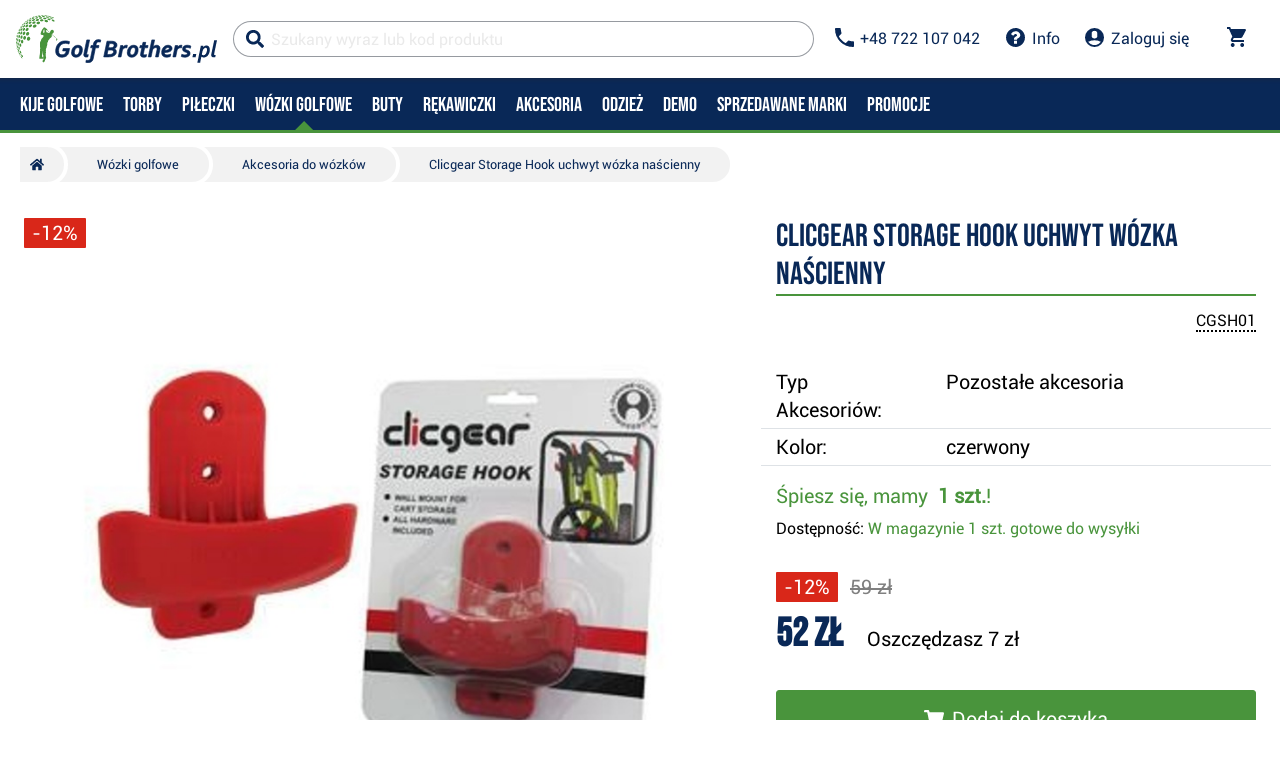

--- FILE ---
content_type: text/html; charset=utf-8
request_url: https://www.golfbrothers.pl/clicgear-storage-hook-uchwyt-wozka-nascienny
body_size: 50576
content:


<!DOCTYPE html>
<html xmlns="http://www.w3.org/1999/xhtml" xml:lang="pl" lang="pl" class="no-js not-basket">
<head><meta charset="utf-8" />
	<link rel="shortcut icon" href="/assets/global/images/favicon.ico" /> 
	
	<meta property="og:type" content="website" /><meta property="og:locale" content="pl_pl" />
	<meta property="og:site_name" content="WWW.GOLFBROTHERS.PL" />
	
	<script>
		var g_cur_ID = 24;
		var FB_app_ID = '1529363367388352';
	</script>
	
  <script src="/assets/bundles/js/base?v=jLv4X5f6esTg5_N_50OujQGrn2ccPWICFekMgXoXJ6A1"></script>

	
    <meta http-equiv="Content-Type" content="text/html; charset=utf-8"> 
    <meta name="HandheldFriendly" content="True"> 
    <meta name="MobileOptimized" content="320"> 
    <meta name="viewport" content="width=device-width, initial-scale=1.0, maximum-scale=1.0"> 
    <meta name="format-detection" content="telephone=no"> 
    <meta name="robots" content='all, follow'> 
    <meta name="theme-color" content="#ffffff"> 
    <link rel="preconnect" href="https://ajax.googleapis.com"> 
    <link rel="preconnect" href="https://fonts.googleapis.com"> 
    <script>document.documentElement.className = document.documentElement.className.replace('no-js', 'js');</script> 
    <link rel="stylesheet" href="/dist/css/footer.css?v=20200418" media="all"> 
    <link rel="stylesheet" href="/dist/css/golf.css?v=20231012" media="all"> 
    <link rel="stylesheet" href="/dist/css/bootstrap.min.css?v=20200418" media="all"> 
    <link rel="stylesheet" href="/dist/css/styles.min.css?v=20200604" media="screen"> 
    <link rel="stylesheet" href="/dist/css/print.min.css?v=20200418" media="print"> 
    <link rel="stylesheet" href="/dist/css/master-golf.css?v=20201223" media="all"> 
    <link rel="stylesheet" href="/dist/css/aos.css?v=20200418" media="screen"> 
    <link rel="stylesheet" href="/dist/css/assets/jquery.fancybox.css?v=20200418" media="screen"> 
    <script src="/dist/js/main.min.js"></script>
    <link href="/assets/global/Icons/style.css?v=20200418" rel="stylesheet"/>
    <script defer src="/dist/js/GBCplug.min.js"></script>
    <script defer src="/dist/js/GBCplug-init.min.js"></script>

  <script>
    window.dataLayer = window.dataLayer || [];
    function gtag(){ dataLayer.push(arguments); }
    gtag('set', 'url_passthrough', true);
    gtag('set', 'ads_data_redaction', true);
    gtag('consent','default',{
      'ad_storage':'denied',
      'ad_user_data':'denied',
      'ad_personalization':'denied',
      'analytics_storage':'denied'
    });
  </script>
  <script type="text/plain" data-cookiecategory="8">
  gtag('consent','update',{
    'ad_user_data':'granted',
    'ad_personalization':'granted',
    'ad_storage':'granted',
    'analytics_storage':'granted'
  });
  </script>

<script>
  (function(w,d,s,l,i){w[l]=w[l]||[];w[l].push({'gtm.start':new Date().getTime(),event:'gtm.js'});
   var f=d.getElementsByTagName(s)[0], j=d.createElement(s), dl=l!='dataLayer'?'&l='+l:'';
   j.async=true; j.src='https://www.googletagmanager.com/gtm.js?id='+i+dl; f.parentNode.insertBefore(j,f);
  })(window,document,'script','dataLayer','GTM-TDX5CQTC');
</script>

<!-- Facebook Pixel Code -->
<!-- End Facebook Pixel Code -->
	
                      	
                        <meta property="og:title" content="Clicgear&#32;Storage&#32;Hook&#32;uchwyt&#32;wózka&#32;naścienny" /> 	
                        <meta property="og:url" content="https://www.golfbrothers.pl/clicgear-storage-hook-uchwyt-wozka-nascienny" /> 	
                        <meta property="og:image" content="https://www.golfbrothers.pl
                        /IMGCACHE/_5/5024_0a.jpg" /> 	
                          <meta property="og:image:alt" content="Clicgear&#32;Storage&#32;Hook&#32;uchwyt&#32;wózka&#32;naścienny" /> 	
                          			
                                <meta property="og:image" content="https://www.golfbrothers.pl
                                /IMGCACHE/_5/5024_0b.jpg" /> 		
                              	
                          <meta property="og:description" content="Clicgear&#32;Storage&#32;Hook&#32;uchwyt&#32;wózka&#32;naścienny" /> 	
                          	
                            <link href="/assets/bundles/css/product?v=9xaxyFibkbTkvOeWTi5Y7mMc8keaOzV4JDoxtimrYh41" rel="stylesheet"/>
	
                              <script src="/assets/bundles/js/product?v=hySPV4EP9YBbc1QtFIEoyXwn7OWeb1nvaTgi8FmZIZ01"></script>
	 
                    <link rel="stylesheet" href="/dist/css/last.css?v=20220222" media="all" /><meta name="keywords" content="Clicgear Storage Hook uchwyt wózka naścienny" /><meta name="description" content="Clicgear Storage Hook uchwyt wózka naścienny" /><title>
	Clicgear Storage Hook uchwyt wózka naścienny | Golf Brothers.pl
</title></head>
<body class="no-logged" data-country="PL" data-lang="pl">
<noscript><iframe src="https://www.googletagmanager.com/ns.html?id=GTM-TDX5CQTC" height="0" width="0" style="display:none;visibility:hidden"></iframe></noscript>

  

    
  <div id="outer-wrap" class="remodal-bg page">
     
     
    
    
      <nav class="font-size-sm-1 font-size-md-1 nav-down" id="navigation">
        <div class="nav-inner">
          <div class="nav-head">
            <ul class="nav-head-wrap nav-head-level-1"> 
              <li id="nav-back" class="disabled"> 
                <a href="javascript:" class="nav-head-item"> 
                  <span> 
                    <i class="svg-icon">
                      <svg xmlns="http://www.w3.org/2000/svg" fill="currentColor" viewBox="0 0 256 512">
                        <path fill="currentColor" d="M231.293 473.899l19.799-19.799c4.686-4.686 4.686-12.284 0-16.971L70.393 256 251.092 74.87c4.686-4.686 4.686-12.284 0-16.971L231.293 38.1c-4.686-4.686-12.284-4.686-16.971 0L4.908 247.515c-4.686 4.686-4.686 12.284 0 16.971L214.322 473.9c4.687 4.686 12.285 4.686 16.971-.001z">
                        </path>
                      </svg></i>
                  </span> </a>
              </li> 
              <li id="nav-logo">
                <a class="icon-logo nav-head-logo hp-unset-gender" href="/" title="Homepage"> 
                  <img src="/dist/images/logo-golfbrothers.svg" alt="Golf pro všechny.cz"></a>
              </li> 
              <li id="nav-close" class="disabled"> 
                <a href="javascript:" class="nav-head-item"> 
                  <span> 
                    <i class="svg-icon">
                      <svg xmlns="http://www.w3.org/2000/svg" fill="currentColor" viewBox="0 0 320 512">
                        <path d="M193.94 256L296.5 153.44l21.15-21.15c3.12-3.12 3.12-8.19 0-11.31l-22.63-22.63c-3.12-3.12-8.19-3.12-11.31 0L160 222.06 36.29 98.34c-3.12-3.12-8.19-3.12-11.31 0L2.34 120.97c-3.12 3.12-3.12 8.19 0 11.31L126.06 256 2.34 379.71c-3.12 3.12-3.12 8.19 0 11.31l22.63 22.63c3.12 3.12 8.19 3.12 11.31 0L160 289.94 262.56 392.5l21.15 21.15c3.12 3.12 8.19 3.12 11.31 0l22.63-22.63c3.12-3.12 3.12-8.19 0-11.31L193.94 256z">
                        </path>
                      </svg></i>
                  </span> </a>
              </li>
            </ul>
            <ul class="nav-head-wrap nav-head-level-2 search-form"> 
              <li id="nav-search" class="">		
                <form id="searchForm" class="header-search w-100 order-lg-2 validate" role="search" aria-label="Wyszukiwanie" action="/pages/productlist.aspx">
	
                  <div class="input-group " id="q0" style="background-color: #ffffff91;"> 
                    <i class="svg-icon search" style="color: #092857;">
                      <svg xmlns="http://www.w3.org/2000/svg" fill="currentColor" viewBox="0 0 512 512">
                        <path d="M505 442.7L405.3 343c-4.5-4.5-10.6-7-17-7H372c27.6-35.3 44-79.7 44-128C416 93.1 322.9 0 208 0S0 93.1 0 208s93.1 208 208 208c48.3 0 92.7-16.4 128-44v16.3c0 6.4 2.5 12.5 7 17l99.7 99.7c9.4 9.4 24.6 9.4 33.9 0l28.3-28.3c9.4-9.4 9.4-24.6.1-34zM208 336c-70.7 0-128-57.2-128-128 0-70.7 57.2-128 128-128 70.7 0 128 57.2 128 128 0 70.7-57.2 128-128 128z">
                        </path>
                      </svg></i> 
                    <i class="svg-icon loader">
                      <svg class="svg-icon svg-loader" version="1.1" xmlns="http://www.w3.org/2000/svg" fill="currentColor" x="0px" y="0px" width="40px" height="40px" viewBox="0 0 50 50" style="enable-background:new 0 0 50 50;" xml:space="preserve">
                        <path d="M43.935,25.145c0-10.318-8.364-18.683-18.683-18.683c-10.318,0-18.683,8.365-18.683,18.683h4.068c0-8.071,6.543-14.615,14.615-14.615c8.072,0,14.615,6.543,14.615,14.615H43.935z" transform="rotate(169.87 25 25)">
                          <animatetransform attributeType="xml" attributeName="transform" type="rotate" from="0 25 25" to="360 25 25" dur="0.6s" repeatCount="indefinite">
                          </animatetransform>
                        </path>
                      </svg></i> 
                			<input type="search" name="fulltext" id="quick_search_fulltext" class="form-control search-inp search-form_field js-placeholder" placeholder="Szukany wyraz lub kod produktu" data-placeholder="Szukany wyraz lub kod produktu" data-placeholder-small="Szukany produkt" data-placeholder-br="875" data-rule-required="true" data-msg-required="Wpisz proszę minimalnie 2 znaki." data-msg-minlength="Wpisz proszę minimalnie 2 znaki." data-rule-minlength="2" />
                     <div class="input-group-append"> 
                      <span id="search-clear"> 
                        <i id="search-clear" class="svg-icon">
                          <svg role="img" xmlns="http://www.w3.org/2000/svg" fill="currentColor" viewBox="0 0 512 512">
                            <path fill="currentColor" d="M256 8C119 8 8 119 8 256s111 248 248 248 248-111 248-248S393 8 256 8zm121.6 313.1c4.7 4.7 4.7 12.3 0 17L338 377.6c-4.7 4.7-12.3 4.7-17 0L256 312l-65.1 65.6c-4.7 4.7-12.3 4.7-17 0L134.4 338c-4.7-4.7-4.7-12.3 0-17l65.6-65-65.6-65.1c-4.7-4.7-4.7-12.3 0-17l39.6-39.6c4.7-4.7 12.3-4.7 17 0l65 65.7 65.1-65.6c4.7-4.7 12.3-4.7 17 0l39.6 39.6c4.7 4.7 4.7 12.3 0 17L312 256l65.6 65.1z">
                            </path>
                          </svg></i>
                      </span>
                      <button class="btn p-reset" type="submit" title="Search">Search
                      </button>
                      <button class="btn p-reset" type="submit" title="Wyszukaj" aria-label="Wyszukaj">
														Szukaj
										</button>
                    </div>
                  </div>
                  <script>var myenter = false;$(document).ready(function () {
                                            if ($(".error-page").length < 1) {
                                                var vyhl = "#snippet--hledat .input-group .search-inp";var form_vyhl = "#snippet--hledat";
                                                $(vyhl).keyup(function () {
                                                    $val = $(this).val();if ($val.length > 1) { $(form_vyhl).submit(); }
                                                });$(vyhl).keypress(function(e) { if (e.which == 13) { myenter = true;}});$(form_vyhl).on('submit', function (e) {
                                                    if(myenter) { return true;}else{
                                                        $("#snippet--hledat .input-group").addClass("loading");$(this).netteAjax(e).done(function (data) {
                                                            $("#snippet--hledat .input-group").removeClass("loading");$("#snippet--search").replaceWith(data);
                                                            var myval = $(vyhl).val();
                                                            dataLayer.push({
                                                                'event': 'GAevent', 'eventCategory': 'Search', 'eventAction': 'Search', 'eventValue': myval});dataLayer.push({
                                                                'event': 'VirtualPageview', 'virtualPageURL': '/s/?q='+myval});
															                                                            golflazy.update();
                                                        });}myenter = false;});}});
									</script> 
                </form> 
              </li> 
              <li id="nav-search-close" class="disabled"> 
                <a href="javascript:" class="nav-head-item"> 
                  <span>Zavřít
                  </span> </a>
              </li> 
              <li id="nav-toggle" class=""> 
                <a href="javascript:" class="nav-head-item nav-head-item__btn"> 
                  <span> 
                    <i class="svg-icon">
                      <svg xmlns="http://www.w3.org/2000/svg" fill="currentColor" viewBox="0 0 448 512">
                        <path d="M16 132h416c8.837 0 16-7.163 16-16V76c0-8.837-7.163-16-16-16H16C7.163 60 0 67.163 0 76v40c0 8.837 7.163 16 16 16zm0 160h416c8.837 0 16-7.163 16-16v-40c0-8.837-7.163-16-16-16H16c-8.837 0-16 7.163-16 16v40c0 8.837 7.163 16 16 16zm0 160h416c8.837 0 16-7.163 16-16v-40c0-8.837-7.163-16-16-16H16c-8.837 0-16 7.163-16 16v40c0 8.837 7.163 16 16 16z">
                        </path>
                      </svg></i> Menu
                  </span> </a>
              </li>
              <li class="search-form_in" style="position:absolute;"></li>
            </ul>
            <ul class="nav-head-wrap nav-head-level-3"> 
              <li class="nav-head-drop nav-head-nodelay"> 
                <a href="#" class="nav-head-item" style="color: #092857;">
                  <i class="svg-icon header-icon">
                  <svg viewBox="0 0 18 18" xmlns="http://www.w3.org/2000/svg" fill="currentColor"><path d="M3.6,7.8 C5,10.6 7.4,12.9 10.2,14.4 L12.4,12.2 C12.7,11.9 13.1,11.8 13.4,12 C14.5,12.4 15.7,12.6 17,12.6 C17.6,12.6 18,13 18,13.6 L18,17 C18,17.6 17.6,18 17,18 C7.6,18 0,10.4 0,1 C0,0.4 0.4,0 1,0 L4.5,0 C5.1,0 5.5,0.4 5.5,1 C5.5,2.2 5.7,3.4 6.1,4.6 C6.2,4.9 6.1,5.3 5.9,5.6 L3.6,7.8 L3.6,7.8 Z" id="Shape"/></svg>
                  </i> 
                  <span>+48 722 107 042
                  </span> </a>
                <div class="header-dropdown header-phone">
                  <ul class="header-dropdown-list p-reset"> 
                    <li class="">
                      <div class="container position-relative mw-100 m-0 p-0">
                        <div class="row m-0">
                          <div class="col-12 m-0 p-3 bg-lg-silver">
                            <div class="container w-100 mw-100 p-0 m-0 header-phone-support-box">
                              <div class="col-12 p-0 m-0">
                                <div class="text-center"> <h4>Chętnie Ci pomożemy!</h4>
                                </div>
                                <div class="d-flex align-items-center justify-content-center">
                                  <div>
                                    <img class="lazy" data-src="/dist/images/pepik125x125.png" alt="" style="border-radius: 50%; height: 4em;">
                                  </div>
                                  <div class="ml-2"> 
                                    <span>Dni robocze 09:00 - 15:00 
                                      <br>
                                    </span> 
                                    <a href="tel:+48722107042" class="p-reset"> 
                                      <span>+48 722 107 042
                                      </span></a> 
                                    <br> 
                                    <a href="mailto:info@golfbrothers.pl" class="p-reset"> 
                                      <span>info@golfbrothers.pl
                                      </span></a>
                                  </div>
                                </div>
                              </div>
                            </div>
                          </div>
                        </div>
                      </div>
                    </li>
                  </ul>
                  <ul class="header-dropdown-list header-userlist p-reset"> 
                    <li> 
                    <a rel="nofollow" href="/kontakt/article-35">Kontakty</a>
              </li> 
              <li> 
              <a rel="nofollow" href="/transport-i-platnosc/article-20">Transport i płatność</a>
              </li> 
              <li> 
              <a rel="nofollow" href="/sklep/article-34">Sklep</a>
              </li> 
              <li> 
              <a rel="nofollow" href="/serwis">Serwis</a>
              </li>
            </ul>
          </div>
          </li> 
          <li class="nav-head-drop nav-head-nodelay"> 
            <a rel="nofollow" href="/kontakt/" style="color: #092857;" class="nav-head-item">
              <i class="svg-icon">

<svg viewBox="0 0 1540 1540" width="1540" height="1540" xmlns="http://www.w3.org/2000/svg" fill="currentColor">
  <path fill="currentColor" id="svg_1" d="m898,1250l0,-192q0,-14 -9,-23t-23,-9l-192,0q-14,0 -23,9t-9,23l0,192q0,14 9,23t23,9l192,0q14,0 23,-9t9,-23zm256,-672q0,-88 -55.5,-163t-138.5,-116t-170,-41q-243,0 -371,213q-15,24 8,42l132,100q7,6 19,6q16,0 25,-12q53,-68 86,-92q34,-24 86,-24q48,0 85.5,26t37.5,59q0,38 -20,61t-68,45q-63,28 -115.5,86.5t-52.5,125.5l0,36q0,14 9,23t23,9l192,0q14,0 23,-9t9,-23q0,-19 21.5,-49.5t54.5,-49.5q32,-18 49,-28.5t46,-35t44.5,-48t28,-60.5t12.5,-81zm384,192q0,209 -103,385.5t-279.5,279.5t-385.5,103t-385.5,-103t-279.5,-279.5t-103,-385.5t103,-385.5t279.5,-279.5t385.5,-103t385.5,103t279.5,279.5t103,385.5z"/>
</svg></i> 
              <span>Info
              </span> </a>
            <div class="header-dropdown header-contact">
              <ul class="header-dropdown-list header-userlist p-reset"> 
                <li> 
                <a rel="nofollow" href="/regulamin/article-494" rel="nofollow">Regulamin</a>
          </li> 
          <li>
          <a rel="nofollow" href="/transport-i-platnosc/article-20">Transport i płatność</a>
          </li> 
          <li> 
                <a rel="nofollow" href="/regulamin/article-658" rel="nofollow">Kupuj bez podatku VAT</a>
          </li>
          <li> 
          <a href="/regulamin/article-494#zwroty" rel="nofollow">Zwroty oraz reklamacje</a>
          </li> 
          <li> 
          <a href="/ochrona-danych-osobowych/article-38" rel="nofollow">Ochrona danych osobowych</a>
          </li> 
          <li> 
          <a href="/gra/article-614" rel="nofollow">Indoor symulator</a>
          </li>
          </ul>
        </div>
        </li>
         
          <li class="nav-head-drop "> 
            <a onclick="Header.showLoginForm();return false;" id="appShowLoginForm" href="#" class="nav-head-item"> 
              <i class="nav-head-icon svg-icon"  style="color: #092857;">
<svg viewBox="0 0 20 20" xmlns="http://www.w3.org/2000/svg" fill="currentColor"><path d="M10 20a10 10 0 1 1 0-20 10 10 0 0 1 0 20zM7 6v2a3 3 0 1 0 6 0V6a3 3 0 1 0-6 0zm-3.65 8.44a8 8 0 0 0 13.3 0 15.94 15.94 0 0 0-13.3 0z"/></svg></i> 
              <span>Zaloguj się</span></a>
          </li>
           
                <li id="nav-basket" class="nav-head-drop nav-head-delay">
                       				<!--	<div id="headerBasket" class="basket-header">   -->
						                
      <div id="snippet--kos">                  
        <input type="hidden" id="BasketID" value="30240055" />                   
        <input type="hidden" id="BasketCurID" value="24" /> 
        <div id="basketInfo" class="nav-head-item">
        <a id="basketInfo_btnToggle" href="/pages/basket.aspx" class="nav-head-item" style="color: #092857;">                      
          <span class="position-relative">                      
            <i class="svg-icon">                        
<svg fill="currentColor" height="20px" version="1.1" viewBox="0 0 20 20" width="20px" xmlns="http://www.w3.org/2000/svg"><title/><desc/><defs/><g fill="none" fill-rule="evenodd" id="Page-1" stroke="none" stroke-width="1"><g fill="currentcolor" id="Core" transform="translate(-212.000000, -422.000000)"><g id="shopping-cart" transform="translate(212.000000, 422.000000)"><path d="M6,16 C4.9,16 4,16.9 4,18 C4,19.1 4.9,20 6,20 C7.1,20 8,19.1 8,18 C8,16.9 7.1,16 6,16 L6,16 Z M0,0 L0,2 L2,2 L5.6,9.6 L4.2,12 C4.1,12.3 4,12.7 4,13 C4,14.1 4.9,15 6,15 L18,15 L18,13 L6.4,13 C6.3,13 6.2,12.9 6.2,12.8 L6.2,12.7 L7.1,11 L14.5,11 C15.3,11 15.9,10.6 16.2,10 L19.8,3.5 C20,3.3 20,3.2 20,3 C20,2.4 19.6,2 19,2 L4.2,2 L3.3,0 L0,0 L0,0 Z M16,16 C14.9,16 14,16.9 14,18 C14,19.1 14.9,20 16,20 C17.1,20 18,19.1 18,18 C18,16.9 17.1,16 16,16 L16,16 Z" id="Shape"/></g></g></g></svg></i>                              
                        
              <span id="basketInfo_itemsCountBadge" class="nav-badge" style='display:none;'>
                <span id="basketInfo_itemsCount" class="">
                  0
                </span>
              </span>
                        
          </span>                        
            <small id="basketInfo_price" class="nav-basket__price"  style='display:none;'>
              0&nbsp;zł</small>
                             </a> </div>
                                
      </div>

					      <!--</div>-->
                </li>
                </ul>
                </div>
                <div class="nav-list">
                  <div class="nav-level nav-level-1"  style="">
                             
                             <ul class="nav-level-all nav-level-single nav-level-user"> 
                      <li> 
                      <a href="/pages/login.aspx" class=""> 
                        <i class="svg-icon">
                          <svg xmlns="http://www.w3.org/2000/svg" fill="currentColor" viewBox="0 0 512 512">
                            <path fill="currentColor" d="M416 448h-84c-6.6 0-12-5.4-12-12v-40c0-6.6 5.4-12 12-12h84c17.7 0 32-14.3 32-32V160c0-17.7-14.3-32-32-32h-84c-6.6 0-12-5.4-12-12V76c0-6.6 5.4-12 12-12h84c53 0 96 43 96 96v192c0 53-43 96-96 96zm-47-201L201 79c-15-15-41-4.5-41 17v96H24c-13.3 0-24 10.7-24 24v96c0 13.3 10.7 24 24 24h136v96c0 21.5 26 32 41 17l168-168c9.3-9.4 9.3-24.6 0-34z">
                            </path>
                          </svg></i>Zaloguj</a> 
                      <a href="/pages/registration.aspx" class=""> 
                        <i class="svg-icon">
                          <svg xmlns="http://www.w3.org/2000/svg" fill="currentColor" viewBox="0 0 512 512">
                            <path fill="currentColor" d="M144 112v51.6H48c-26.5 0-48 21.5-48 48v88.6c0 26.5 21.5 48 48 48h96v51.6c0 42.6 51.7 64.2 81.9 33.9l144-143.9c18.7-18.7 18.7-49.1 0-67.9l-144-144C195.8 48 144 69.3 144 112zm192 144L192 400v-99.7H48v-88.6h144V112l144 144zm80 192h-84c-6.6 0-12-5.4-12-12v-24c0-6.6 5.4-12 12-12h84c26.5 0 48-21.5 48-48V160c0-26.5-21.5-48-48-48h-84c-6.6 0-12-5.4-12-12V76c0-6.6 5.4-12 12-12h84c53 0 96 43 96 96v192c0 53-43 96-96 96z">
                            </path>
                          </svg></i>Zarejestruj</a>
                      </li>
                    </ul>

          
                    
                    <ul class="list-arrows">
                       
                            <li class="supcat1 head-nav_item has-childs head-nav_item--has-childs
                              "> 
                                <a onclick="GAAction(1,1,$(this));" href='/kije-golfowe' class="nav-level-sub head-nav_link
                                   head-nav_link--has-childs"> 
                                    <span>
                                      Kije golfowe
                                    </span> </a>
                                <div class="nav-level nav-level-2">
                                  <ul class="nav-level-all"> 
                                    <li>
                                    <a href='/kije-golfowe'><strong> 
                                        <span>
                                          Kije golfowe
                                        </span> </strong> 
                                      <span class="nav-level-all__link"> 
                                        <i class="svg-icon">
                                          <svg aria-hidden="true" focusable="false" data-prefix="fal" data-icon="arrow-circle-down" class="svg-inline--fa fa-arrow-circle-down fa-w-16" role="img" xmlns="http://www.w3.org/2000/svg" viewBox="0 0 512 512">
                                            <path fill="currentColor" d="M256 8C119 8 8 119 8 256s111 248 248 248 248-111 248-248S393 8 256 8zm216 248c0 118.7-96.1 216-216 216-118.7 0-216-96.1-216-216 0-118.7 96.1-216 216-216 118.7 0 216 96.1 216 216zm-92.5-4.5l-6.9-6.9c-4.7-4.7-12.5-4.7-17.1.2L273 330.3V140c0-6.6-5.4-12-12-12h-10c-6.6 0-12 5.4-12 12v190.3l-82.5-85.6c-4.7-4.8-12.4-4.9-17.1-.2l-6.9 6.9c-4.7 4.7-4.7 12.3 0 17l115 115.1c4.7 4.7 12.3 4.7 17 0l115-115.1c4.7-4.6 4.7-12.2 0-16.9z">
                                            </path>
                                          </svg></i> Zobacz pełną kategorię
                                      </span></a>
                            </li>
                    </ul>
                       <ul>
    <li class="nav-level--outline nav-col-2 nav-cols"> 
      <a href="/kije-golfowe" class="maybedisabled nav-m-spacer"> 
        <span> Wybierz kategorię: 
        </span> </a> 
      <div class="nav-level-3"> 
        <ul class="nav-col-item"> 
          <li> 
          <ul> 
            <li> 
            <a href="/zestawy">
            <img alt="Zestawy" src="/dist/images/nav/golfove-sety.jpg"> 
              <span>Zestawy</span> </a> 
    </li> 
    <li> 
    <a href="/drivery"> 
<img alt="Drivery" src="/dist/images/nav/drivers.jpg"> 
      <span>Drivery</span> </a> 
    </li> 
    <li> 
    <a href="/fairway-woody">
<img alt="Fairway woody" src="/dist/images/nav/fairway-woods.jpg"> 
      <span>Fairway woody</span></a> 
    </li> 
    <li> 
    <a href="/hybrydy"> 
<img alt="Hybrydy" src="/dist/images/nav/hybrids.jpg">
<span>Hybrydy</span></a> 
    </li> 
  </ul> 
  </li> 
  <li> 
  <ul> 
    <li>
    <a href="/irony"> 
   <img alt="Irony" src="/dist/images/nav/irons.jpg"> 
      <span>Irony</span></a> 
    </li> 
    <li> 
<a href="/wedge"> 
   <img alt="Wedge" src="/dist/images/nav/wedges.jpg"> 
      <span>Wedge</span></a> 
    </li> 
    <li> 
    <a href="/puttery">
<img alt="Puttery" src="/dist/images/nav/putters.jpg"> 
      <span>Puttery 
      </span> </a> 
    </li>
    <li> 
    <a href="/serwis">
<img alt="Serwis" src="/dist/images/nav/service.jpg"> 
      <span>Serwis</span></a> 
    </li>       </ul> 
  </li> 
  </ul> 
</div> 
</li>
    <li class="nav-line"> 
    <a href="#" class="nav-level-sub"> 
      <span> Wszystko o zakupach
      </span> </a> 
    <div class="nav-level nav-level-3">
      <ul class="nav-level-all">
      </ul> 
      <ul class="nav-col-item"> 
        <li> 
        <ul> 
          <li> 
          <a href="/analyza-svihu"> 
            <span> Custom fitting 
            </span> </a> 
          </li> 
          <!--<li> 
          <a href="/delka-holi/article-1691"> 
            <span> Ideální délka holí 
            </span> </a> 
          </li> 
          <li> 
          <a href="/jak-vybrat-shaft/article-1692"> 
            <span> Jaké zvolit Shafty 
            </span> </a> 
          </li> 
          <li> 
          <a href="/demo-a-testovani/article-1693"> 
            <span> Demo akce a testování 
            </span> </a> 
          </li>  -->
        
        </ul> 
        </li> 
      </ul> 
    </div> 
    </li> 
    <li> 
    <a href="/pages/panelnavigatorvendor.aspx" class="nav-last-item nav-level-sub"> 
      <span> TOP Marki
      </span> </a> 
    <div class="nav-level nav-level-3">
      <ul class="nav-level-all">
      <!--  <li>
        <a href="/pages/panelnavigatorvendor.aspx"><strong> 
            <span> Značky 
            </span> </strong>
          <span class="nav-level-all__link">
            <i class="svg-icon">
              <svg aria-hidden="true" focusable="false" data-prefix="fal" data-icon="arrow-circle-down" class="svg-inline--fa fa-arrow-circle-down fa-w-16" role="img" xmlns="http://www.w3.org/2000/svg" viewBox="0 0 512 512">
                <path fill="currentColor" d="M256 8C119 8 8 119 8 256s111 248 248 248 248-111 248-248S393 8 256 8zm216 248c0 118.7-96.1 216-216 216-118.7 0-216-96.1-216-216 0-118.7 96.1-216 216-216 118.7 0 216 96.1 216 216zm-92.5-4.5l-6.9-6.9c-4.7-4.7-12.5-4.7-17.1.2L273 330.3V140c0-6.6-5.4-12-12-12h-10c-6.6 0-12 5.4-12 12v190.3l-82.5-85.6c-4.7-4.8-12.4-4.9-17.1-.2l-6.9 6.9c-4.7 4.7-4.7 12.3 0 17l115 115.1c4.7 4.7 12.3 4.7 17 0l115-115.1c4.7-4.6 4.7-12.2 0-16.9z">
                </path>
              </svg></i>Zobrazit všechny značky
          </span></a>
        </li>-->
      </ul> 
      <ul class="nav-col-item"> 
        <li> 
        <ul> 
          <li> 
          <a href="/callaway-golf/kije-golfowe/n-1%2c0%2c8"> 
            <span> Callaway
            </span> </a> 
          </li> 
          <li> 
          <a href="/taylormade-golf/kije-golfowe/n-1%2c0%2c3"> 
            <span> TaylorMade 
            </span> </a> 
          </li> 
          <li> 
          <a href="/titleist/kije-golfowe/n-1%2c0%2c23"> 
            <span> Titleist 
            </span> </a> 
          </li> 
        </ul> 
        </li> 
      </ul> 
    </div> 
    </li> 
     
</ul>
                       
                </div>
                </li>
                 
                            <li class="supcat2 head-nav_item has-childs head-nav_item--has-childs
                              "> 
                                <a onclick="GAAction(1,1,$(this));" href='/torby' class="nav-level-sub head-nav_link
                                   head-nav_link--has-childs"> 
                                    <span>
                                      Torby
                                    </span> </a>
                                <div class="nav-level nav-level-2">
                                  <ul class="nav-level-all"> 
                                    <li>
                                    <a href='/torby'><strong> 
                                        <span>
                                          Torby
                                        </span> </strong> 
                                      <span class="nav-level-all__link"> 
                                        <i class="svg-icon">
                                          <svg aria-hidden="true" focusable="false" data-prefix="fal" data-icon="arrow-circle-down" class="svg-inline--fa fa-arrow-circle-down fa-w-16" role="img" xmlns="http://www.w3.org/2000/svg" viewBox="0 0 512 512">
                                            <path fill="currentColor" d="M256 8C119 8 8 119 8 256s111 248 248 248 248-111 248-248S393 8 256 8zm216 248c0 118.7-96.1 216-216 216-118.7 0-216-96.1-216-216 0-118.7 96.1-216 216-216 118.7 0 216 96.1 216 216zm-92.5-4.5l-6.9-6.9c-4.7-4.7-12.5-4.7-17.1.2L273 330.3V140c0-6.6-5.4-12-12-12h-10c-6.6 0-12 5.4-12 12v190.3l-82.5-85.6c-4.7-4.8-12.4-4.9-17.1-.2l-6.9 6.9c-4.7 4.7-4.7 12.3 0 17l115 115.1c4.7 4.7 12.3 4.7 17 0l115-115.1c4.7-4.6 4.7-12.2 0-16.9z">
                                            </path>
                                          </svg></i> Zobacz pełną kategorię
                                      </span></a>
                            </li>
                    </ul>
                       <ul>    
  <li class="nav-level--outline nav-col-2 nav-cols">        
    <a href="/torby" class="maybedisabled nav-m-spacer">          
      <span> Wybierz kategorię:          
      </span> </a>        
    <div class="nav-level-3">          
      <ul class="nav-col-item">            
        <li>            
        <ul>              
          <li>              
          <a href="/stojace-z-nozkami">
            <img alt="Stojące z nóżkami" src="/dist/images/nav/stand-bags.jpg">                 
            <span> Stojące z nóżkami             
            </span></a>      
  </li>      
  <li>      
  <a href="/na-wozek">  
    <img alt="Na wózek" src="/dist/images/nav/cart-bags.jpg">         
    <span> Na wózek       
    </span> </a>      
  </li>      
  <li>      
  <a href="/pencilbag">  
    <img alt="Pencilbag" src="/dist/images/nav/pencil-bags.jpg">         
    <span> Pencilbag       
    </span> </a>      
  </li>      
  <li>      
  <a href="/pokrowce-podrozne">
    <img alt="Pokrowce podróżne" src="/dist/images/nav/travel-covers.jpg">          
    <span> Pokrowce podróżne       
    </span> </a>      
  </li>    
</ul>    
</li>    
<li>    
<ul>      
  <li>          
  <li>      
  <a href="/torby?utm=sc#onstock=0&navdatafilter=2,0,0&sortpar=5&sortdir=desc&ajx=true">  
    <img style="width:50px;height:50px;" alt="Bagy v akci" src="/dist/images/nav/discount.svg">         
    <span> Promocje       
    </span> </a>      
  </li>               
</ul>    
</li>    
</ul>  
</div>  
</li>    
<li class="nav-line">      
  <a href="#" class="nav-level-sub">        
    <span> Wszystko o zakupach       
    </span> </a>      
  <div class="nav-level nav-level-3">      
    <ul class="nav-level-all">      
    </ul>        
    <ul class="nav-col-item">          
      <li>          
      <ul>            
        <li>            
        <a href="/stojace-vs-na-wozek/article-1695">              
          <span> Stojące vs Na wózek             
          </span> </a>            
</li>            
<li>            
<a href="/nieprzemakalne-bagy/article-1696">              
  <span> Nieprzemakalne bagy             
  </span> </a>            
</li>            
<!--<li> 
          <a href="/jak-vybrat-travel-cover/article-1697"> 
            <span> Jak vybrat travel cover na cesty 
            </span> </a> 
          </li> 
          <li> 
          <a href="/potisk/"> 
            <span> Reklama - loga a výšivky
            </span> </a> 
          </li> -->                  
</ul>          
</li>        
</ul>      
</div>      
</li>      
<li>      
<a href="/pages/panelnavigatorvendor.aspx" class="nav-last-item nav-level-sub">        
  <span> TOP Marki        
  </span> </a>      
<div class="nav-level nav-level-3">      
  <ul class="nav-level-all">      
  </ul>        
  <ul class="nav-col-item">          
    <li>          
    <ul>            
      <li>            
      <a href="/callaway-golf/torby/n-2%2c0%2c8">              
        <span> Callaway             
        </span> </a>            
      </li>            
      <li>            
      <a href="/taylormade-golf/torby/n-2%2c0%2c3">              
        <span> TaylorMade              
        </span> </a>            
      </li>            
      <li>            
      <a href="/titleist/torby/n-2%2c0%2c23">              
        <span> Titleist              
        </span> </a>            
      </li>                    
      <li>            
      <a href="/sun-mountain/torby/n-2%2c0%2c53">              
        <span> Sun Mountain             
        </span> </a>            
      </li>                      
      <li>            
      <a href="/big-max/torby/n-2%2c0%2c41">              
        <span> Big Max             
        </span> </a>            
      </li>                                 
    </ul>          
    </li>        
  </ul>      
</div>      
</li>        
</ul>
                       
                </div>
                </li>
                 
                            <li class="supcat3 head-nav_item has-childs head-nav_item--has-childs
                              "> 
                                <a onclick="GAAction(1,1,$(this));" href='/pileczki' class="nav-level-sub head-nav_link
                                   head-nav_link--has-childs"> 
                                    <span>
                                      Piłeczki
                                    </span> </a>
                                <div class="nav-level nav-level-2">
                                  <ul class="nav-level-all"> 
                                    <li>
                                    <a href='/pileczki'><strong> 
                                        <span>
                                          Piłeczki
                                        </span> </strong> 
                                      <span class="nav-level-all__link"> 
                                        <i class="svg-icon">
                                          <svg aria-hidden="true" focusable="false" data-prefix="fal" data-icon="arrow-circle-down" class="svg-inline--fa fa-arrow-circle-down fa-w-16" role="img" xmlns="http://www.w3.org/2000/svg" viewBox="0 0 512 512">
                                            <path fill="currentColor" d="M256 8C119 8 8 119 8 256s111 248 248 248 248-111 248-248S393 8 256 8zm216 248c0 118.7-96.1 216-216 216-118.7 0-216-96.1-216-216 0-118.7 96.1-216 216-216 118.7 0 216 96.1 216 216zm-92.5-4.5l-6.9-6.9c-4.7-4.7-12.5-4.7-17.1.2L273 330.3V140c0-6.6-5.4-12-12-12h-10c-6.6 0-12 5.4-12 12v190.3l-82.5-85.6c-4.7-4.8-12.4-4.9-17.1-.2l-6.9 6.9c-4.7 4.7-4.7 12.3 0 17l115 115.1c4.7 4.7 12.3 4.7 17 0l115-115.1c4.7-4.6 4.7-12.2 0-16.9z">
                                            </path>
                                          </svg></i> Zobacz pełną kategorię
                                      </span></a>
                            </li>
                    </ul>
                       <ul>
    <li class="nav-level--outline nav-col-2 nav-cols"> 
      <a href="/pileczki" class="maybedisabled nav-m-spacer"> 
        <span> Wybierz kategorię: 
        </span> </a> 
      <div class="nav-level-3"> 
        <ul class="nav-col-item"> 
          <li> 
          <ul> 
            <li> 
            <a href="/nowe-pileczki-golfowe"> 
<img alt="Nowe piłeczki golfowe" src="/dist/images/nav/golf-balls.jpg">  
              <span> Nowe piłeczki golfowe
            </span></a> 
    </li> 
            <li> 
            <a href="/uzywane-pileczki-golfowe"> 
<img alt="Używane piłeczki golfowe" src="/dist/images/nav/golf-balls-recycled.jpg">  
              <span> Używane piłeczki golfowe
            </span></a> 
    </li> 
    <li> 
    <a href="/pileczki-treningowe"> 
<img alt="Piłeczki treningowe" src="/dist/images/nav/practise-golf-balls.jpg">  
      <span> Piłeczki treningowe
      </span> </a> 
    </li> 
  </ul> 
  </li> 
  <li> 

  </li> 
  </ul> 
</div> 
</li>
    <li class="nav-line"> 
    <a href="#" class="nav-level-sub"> 
      <span>  Wszystko o zakupach
      </span> </a> 
    <div class="nav-level nav-level-3">
      <ul class="nav-level-all">
        <!--<li>
        <a href="#"><strong> 
            <span> Jak nakupovat 
            </span> </strong>
          <span class="nav-level-all__link">
            <i class="svg-icon">
              <svg aria-hidden="true" focusable="false" data-prefix="fal" data-icon="arrow-circle-down" class="svg-inline--fa fa-arrow-circle-down fa-w-16" role="img" xmlns="http://www.w3.org/2000/svg" viewBox="0 0 512 512">
                <path fill="currentColor" d="M256 8C119 8 8 119 8 256s111 248 248 248 248-111 248-248S393 8 256 8zm216 248c0 118.7-96.1 216-216 216-118.7 0-216-96.1-216-216 0-118.7 96.1-216 216-216 118.7 0 216 96.1 216 216zm-92.5-4.5l-6.9-6.9c-4.7-4.7-12.5-4.7-17.1.2L273 330.3V140c0-6.6-5.4-12-12-12h-10c-6.6 0-12 5.4-12 12v190.3l-82.5-85.6c-4.7-4.8-12.4-4.9-17.1-.2l-6.9 6.9c-4.7 4.7-4.7 12.3 0 17l115 115.1c4.7 4.7 12.3 4.7 17 0l115-115.1c4.7-4.6 4.7-12.2 0-16.9z">
                </path>
              </svg></i>Zobrazit celý rozcestník
          </span></a>
        </li>-->
      </ul> 
      <ul class="nav-col-item"> 
        <li> 
        <ul> 
          <!--<li> 
          <a href="/vse-o-golfovem-micku/article-1699"> 
            <span>  Wszystko o zakupach
            </span> </a> 
          </li> 
          <li> 
          <a href="/znacky-golfovych-micku/article-1700"> 
            <span> Jakou značku 
            </span> </a> 
          </li> 
          <li> 
          <a href="/potisk/"> 
            <span>Tampónový a digitální <span class="menutop">Potisk golfových míčků</span>
            </span> </a> 
          </li>--> 
        
        </ul> 
        </li> 
      </ul> 
    </div> 
    </li> 
    <li> 
    <a href="/pages/panelnavigatorvendor.aspx" class="nav-last-item nav-level-sub"> 
      <span> TOP Marki
      </span> </a> 
    <div class="nav-level nav-level-3">
      <ul class="nav-level-all">
      </ul> 
      <ul class="nav-col-item"> 
        <li> 
        <ul> 
          <li> 
          <a href="/nowe-pileczki-golfowe?x=nav6#vendors=8&onstock=0&navdatafilter=3,18,0&sortpar=5&sortdir=desc&ajx=true"> 
            <span> Callaway
            </span> </a> 
          </li> 
          <li> 
          <a href="/nowe-pileczki-golfowe?x=nav7#onstock=0&navdatafilter=3,18,0&sortpar=5&sortdir=desc&ajx=true&vendors=3"> 
            <span> TaylorMade 
            </span> </a> 
          </li> 
          <li> 
          <a href="/nowe-pileczki-golfowe?x=nav8#onstock=0&navdatafilter=3,18,0&sortpar=5&sortdir=desc&ajx=true&vendors=23"> 
            <span> Titleist 
            </span> </a> 
          </li>
                    <li> 
          <a href="/nowe-pileczki-golfowe?x=nav9#onstock=0&navdatafilter=3,18,0&sortpar=5&sortdir=desc&ajx=true&vendors=21"> 
            <span> Srixon
            </span> </a> 
          </li> 
                    <li> 
          <a href="/nowe-pileczki-golfowe?x=nav10#onstock=0&navdatafilter=3,18,0&sortpar=5&sortdir=desc&ajx=true&vendors=7"> 
            <span> Bridgestone
            </span> </a> 
          </li> 
          
           
        </ul> 
        </li> 
      </ul> 
    </div> 
    </li> 
     
</ul>
                       
                </div>
                </li>
                 
                            <li class="supcat4 head-nav_item has-childs head-nav_item--has-childs
                              active"> 
                                <a onclick="GAAction(1,1,$(this));" href='/wozki-golfowe' class="nav-level-sub head-nav_link
                                   head-nav_link--has-childs"> 
                                    <span>
                                      Wózki golfowe
                                    </span> </a>
                                <div class="nav-level nav-level-2">
                                  <ul class="nav-level-all"> 
                                    <li>
                                    <a href='/wozki-golfowe'><strong> 
                                        <span>
                                          Wózki golfowe
                                        </span> </strong> 
                                      <span class="nav-level-all__link"> 
                                        <i class="svg-icon">
                                          <svg aria-hidden="true" focusable="false" data-prefix="fal" data-icon="arrow-circle-down" class="svg-inline--fa fa-arrow-circle-down fa-w-16" role="img" xmlns="http://www.w3.org/2000/svg" viewBox="0 0 512 512">
                                            <path fill="currentColor" d="M256 8C119 8 8 119 8 256s111 248 248 248 248-111 248-248S393 8 256 8zm216 248c0 118.7-96.1 216-216 216-118.7 0-216-96.1-216-216 0-118.7 96.1-216 216-216 118.7 0 216 96.1 216 216zm-92.5-4.5l-6.9-6.9c-4.7-4.7-12.5-4.7-17.1.2L273 330.3V140c0-6.6-5.4-12-12-12h-10c-6.6 0-12 5.4-12 12v190.3l-82.5-85.6c-4.7-4.8-12.4-4.9-17.1-.2l-6.9 6.9c-4.7 4.7-4.7 12.3 0 17l115 115.1c4.7 4.7 12.3 4.7 17 0l115-115.1c4.7-4.6 4.7-12.2 0-16.9z">
                                            </path>
                                          </svg></i> Zobacz pełną kategorię
                                      </span></a>
                            </li>
                    </ul>
                       <ul>
    <li class="nav-level--outline nav-col-2 nav-cols"> 
      <a href="/golfove-voziky.html" class="maybedisabled nav-m-spacer"> 
        <span> Wybierz kategorię: 
        </span> </a> 
      <div class="nav-level-3"> 
        <ul class="nav-col-item"> 
          <li> 
          <ul> 
            <li> 
            <a href="/klasyczne"> 
<img alt="Klasyczne" src="/dist/images/nav/golf-trolleys.jpg">  
              <span>Klasyczne
            </span></a> 
    </li> 
    <li> 
    <a href="/elektryczne"> 
<img alt="Elektryczne" src="/dist/images/nav/electric-golf-trolleys.jpg">  
      <span>Elektryczne
      </span></a> 
    </li> 

    <li> 
    <a href="/akcesoria-do-wozkow"> 
<img alt="Akcesoria do wózków" src="/dist/images/nav/golf-trolley-accessories.jpg">  
      <span>Akcesoria do wózków
      </span></a> 
    </li> 
  </ul> 
  </li> 
  </ul> 
</div> 
</li>
    
<li class="nav-line"> 
    <a href="#" class="nav-level-sub"> 
      <span> Wszystko o zakupach  
      </span> </a> 
    <div class="nav-level nav-level-3">
      <ul class="nav-level-all">
      </ul> 
      <ul class="nav-col-item"> 
        <li> 
        <ul> 
       <!--   <li> 
          <a href="/manualni-vs-elektricky-golfovy-vozik/article-1701"> 
            <span> Klasický vs. elektrický
            </span> </a> 
          </li> 
          <li> 
          <a href="/pocet-kolecek-golfovy-vozik/article-1702"> 
            <span> Počet koleček
            </span> </a> 
          </li> 
          <li> 
          <a href="/znacky-golfovych-voziku/article-1703#"> 
            <span> Jakou značku 
            </span> </a> 
          </li> 
          <li> 
          <a href="/gravirace-a-perzonalizace/article-1704"> 
            <span>Gravírování a perzonalizace golfových vozíků
            </span> </a> 
          </li>--> 
        
        </ul> 
        </li> 
      </ul> 
    </div> 
    </li> 
    <li> 
    <a href="/pages/panelnavigatorvendor.aspx" class="nav-last-item nav-level-sub"> 
      <span> TOP Marki 
      </span> </a> 
    <div class="nav-level nav-level-3">
      <ul class="nav-level-all">
      </ul> 
      <ul class="nav-col-item"> 
        <li> 
        <ul> 
          <li> 
          <a href="/jucad/wozki-golfowe/n-4%2c0%2c56"> 
            <span> Jucad
            </span> </a> 
          </li> 
          <li> 
          <a href="/motocaddy/wozki-golfowe/n-4%2c0%2c13"> 
            <span> Motocaddy
            </span> </a> 
          </li> 
          <li> 
          <a href="/clicgear/wozki-golfowe/klasicke/n-4%2c21%2c10"> 
            <span> Clicgear
            </span> </a> 
          </li>
                    <li> 
          <a href="/big-max/wozki-golfowe/n-4%2c0%2c41"> 
            <span> BigMax
            </span> </a> 
          </li> 
           <li> 
          <a href="/bagboy/wozki-golfowe/n-4%2c0%2c166"> 
            <span> BagBoy
            </span> </a> 
          </li> 
        </ul> 
        </li> 
      </ul> 
    </div> 
    </li> 
     
</ul>
                       
                </div>
                </li>
                 
                            <li class="supcat5 head-nav_item has-childs head-nav_item--has-childs
                              "> 
                                <a onclick="GAAction(1,1,$(this));" href='/buty' class="nav-level-sub head-nav_link
                                   head-nav_link--has-childs"> 
                                    <span>
                                      Buty
                                    </span> </a>
                                <div class="nav-level nav-level-2">
                                  <ul class="nav-level-all"> 
                                    <li>
                                    <a href='/buty'><strong> 
                                        <span>
                                          Buty
                                        </span> </strong> 
                                      <span class="nav-level-all__link"> 
                                        <i class="svg-icon">
                                          <svg aria-hidden="true" focusable="false" data-prefix="fal" data-icon="arrow-circle-down" class="svg-inline--fa fa-arrow-circle-down fa-w-16" role="img" xmlns="http://www.w3.org/2000/svg" viewBox="0 0 512 512">
                                            <path fill="currentColor" d="M256 8C119 8 8 119 8 256s111 248 248 248 248-111 248-248S393 8 256 8zm216 248c0 118.7-96.1 216-216 216-118.7 0-216-96.1-216-216 0-118.7 96.1-216 216-216 118.7 0 216 96.1 216 216zm-92.5-4.5l-6.9-6.9c-4.7-4.7-12.5-4.7-17.1.2L273 330.3V140c0-6.6-5.4-12-12-12h-10c-6.6 0-12 5.4-12 12v190.3l-82.5-85.6c-4.7-4.8-12.4-4.9-17.1-.2l-6.9 6.9c-4.7 4.7-4.7 12.3 0 17l115 115.1c4.7 4.7 12.3 4.7 17 0l115-115.1c4.7-4.6 4.7-12.2 0-16.9z">
                                            </path>
                                          </svg></i> Zobacz pełną kategorię
                                      </span></a>
                            </li>
                    </ul>
                       <ul>
    <li class="nav-level--outline nav-col-2 nav-cols"> 
      <a href="/buty" class="maybedisabled nav-m-spacer"> 
        <span> Wybierz kategorię:  
        </span> </a> 
      <div class="nav-level-3"> 
        <ul class="nav-col-item"> 
          <li> 
          <ul> 
            <li> 
            <a href="/meskie-buty-golfowe"> 
<img alt="Męskie buty golfowe" src="/dist/images/nav/mens-shoes.jpg">  
              <span>Męskie buty golfowe</span></a> 
    </li> 
    <li> 
    <a href="/damskie-buty-golfowe"> 
<img alt="Damskie buty golfowe" src="/dist/images/nav/womens-shoes.jpg">  
      <span>Damskie buty golfowe
      </span></a> 
    </li> 

    <li> 
    <a href="/buty-golfowe-dla-dzieci"> 
<img alt="Buty golfowe dla dzieci" src="/dist/images/nav/kids-shoes.jpg">  
      <span>Buty golfowe dla dzieci
      </span></a> 
    </li> 






  </ul> 
  </li> 
 <li> 
  <ul> 

    <li> 
    <a href="/akcesoria-do-butow"> 
<img alt="Akcesoria do butów" src="/dist/images/nav/shoe-accessories.jpg">  
      <span>Akcesoria do butów
      </span></a> 
    </li> 
   <!-- <li> 
    <a href="/golfove-boty/panske.html?x=nav1#onstock=0&navdatafilter=5,3,0,64,1084&sortpar=5&sortdir=desc&ajx=true"> 
      <span>se spajky
      </span> </a> 
    </li>
    
    <li> 
    <a href="/golfove-boty/panske.html?x=nav2#onstock=0&navdatafilter=5,3,0,64,1085&sortpar=5&sortdir=desc&ajx=true"> 
      <span> bez spajků
      </span> </a> 
    </li> 
  
      
    <li> 
    <a href="/golfove-boty/panske.html?x=nav3#onstock=0&navdatafilter=5,3,0,50,573&sortpar=5&sortdir=desc&ajx=true"> 
      <span>standartní
      </span> </a> 
    </li> 
      <li> 
    <a href="/golfove-boty/panske.html?x=nav4#onstock=0&navdatafilter=5,3,0,50,574&sortpar=5&sortdir=desc&ajx=true"> 
      <span>široké
      </span> </a> 
    </li> --> 
     
  </ul> 
  </li>
  </ul> 
</div> 
</li>
    <li class="nav-line"> 
    <a href="#" class="nav-level-sub"> 
      <span> Wszystko o zakupach
      </span> </a> 
    <div class="nav-level nav-level-3">
      <ul class="nav-level-all">
       <!-- <li>
        <a href="#"><strong> 
            <span> Jak nakupovat 
            </span> </strong>
          <span class="nav-level-all__link">
            <i class="svg-icon">
              <svg aria-hidden="true" focusable="false" data-prefix="fal" data-icon="arrow-circle-down" class="svg-inline--fa fa-arrow-circle-down fa-w-16" role="img" xmlns="http://www.w3.org/2000/svg" viewBox="0 0 512 512">
                <path fill="currentColor" d="M256 8C119 8 8 119 8 256s111 248 248 248 248-111 248-248S393 8 256 8zm216 248c0 118.7-96.1 216-216 216-118.7 0-216-96.1-216-216 0-118.7 96.1-216 216-216 118.7 0 216 96.1 216 216zm-92.5-4.5l-6.9-6.9c-4.7-4.7-12.5-4.7-17.1.2L273 330.3V140c0-6.6-5.4-12-12-12h-10c-6.6 0-12 5.4-12 12v190.3l-82.5-85.6c-4.7-4.8-12.4-4.9-17.1-.2l-6.9 6.9c-4.7 4.7-4.7 12.3 0 17l115 115.1c4.7 4.7 12.3 4.7 17 0l115-115.1c4.7-4.6 4.7-12.2 0-16.9z">
                </path>
              </svg></i>Zobrazit celý rozcestník
          </span></a>
        </li>-->
      </ul> 
      <ul class="nav-col-item"> 
        <li> 
        <ul> 

          <li> 
          <a href="/buty-tabela-rozmiarow/article-1712"> 
            <span> Tabela rozmiarów 
            </span> </a> 
          </li> 
         <!--  
          <li> 
          <a href="/spajkove-vs-bezspajkove/article-1711"> 
            <span> Spajkové vs. bez spajkové
            </span> </a> 
          </li> 
          <li> 
          <a href="/boa-system/article-1713"> 
            <span> BOA systém
            </span> </a> 
          </li> 
          <li>
          <a href="/myjoys/article-1714"> 
            <span>Boty na míru - MyJoys
            </span> </a> 
          </li>--> 
        
        </ul> 
        </li> 
      </ul> 
    </div> 
    </li> 
    <li> 
    <a href="/pages/panelnavigatorvendor.aspx" class="nav-last-item nav-level-sub"> 
      <span> TOP Marki 
      </span> </a> 
    <div class="nav-level nav-level-3">
      <ul class="nav-level-all">
      <!--  <li>
        <a href="/golfove-boty.html"><strong> 
            <span> Značky 
            </span> </strong>
          <span class="nav-level-all__link">
            <i class="svg-icon">
              <svg aria-hidden="true" focusable="false" data-prefix="fal" data-icon="arrow-circle-down" class="svg-inline--fa fa-arrow-circle-down fa-w-16" role="img" xmlns="http://www.w3.org/2000/svg" viewBox="0 0 512 512">
                <path fill="currentColor" d="M256 8C119 8 8 119 8 256s111 248 248 248 248-111 248-248S393 8 256 8zm216 248c0 118.7-96.1 216-216 216-118.7 0-216-96.1-216-216 0-118.7 96.1-216 216-216 118.7 0 216 96.1 216 216zm-92.5-4.5l-6.9-6.9c-4.7-4.7-12.5-4.7-17.1.2L273 330.3V140c0-6.6-5.4-12-12-12h-10c-6.6 0-12 5.4-12 12v190.3l-82.5-85.6c-4.7-4.8-12.4-4.9-17.1-.2l-6.9 6.9c-4.7 4.7-4.7 12.3 0 17l115 115.1c4.7 4.7 12.3 4.7 17 0l115-115.1c4.7-4.6 4.7-12.2 0-16.9z">
                </path>
              </svg></i>Zobrazit všechny značky
          </span></a>
        </li>-->
      </ul> 
      <ul class="nav-col-item"> 
        <li> 
        <ul> 
          <li> 
          <a href="/footjoy/buty/n-5%2c0%2c14"> 
            <span> FootJoy
            </span> </a> 
          </li> 
          <li> 
          <a href="/ecco/buty/n-5%2c0%2c125"> 
            <span> Ecco
            </span> </a> 
          </li> 
          <li> 
          <a href="/adidas-golf/buty/n-5%2c0%2c5"> 
            <span> Adidas
            </span> </a> 
          </li>
                    <li> 
          <a href="/callaway-golf/buty/n-5%2c0%2c8"> 
            <span>Callaway
            </span> </a> 
          </li> 
           <li> 
          <a href="/under-armour/buty/n-5%2c0%2c154"> 
            <span> Under Armour
            </span> </a> 
          </li> 
        </ul> 
        </li> 
      </ul> 
    </div> 
    </li> 
     
</ul>
                       
                </div>
                </li>
                 
                            <li class="supcat6 head-nav_item has-childs head-nav_item--has-childs
                              "> 
                                <a onclick="GAAction(1,1,$(this));" href='/rekawiczki' class="nav-level-sub head-nav_link
                                   head-nav_link--has-childs"> 
                                    <span>
                                      Rękawiczki
                                    </span> </a>
                                <div class="nav-level nav-level-2">
                                  <ul class="nav-level-all"> 
                                    <li>
                                    <a href='/rekawiczki'><strong> 
                                        <span>
                                          Rękawiczki
                                        </span> </strong> 
                                      <span class="nav-level-all__link"> 
                                        <i class="svg-icon">
                                          <svg aria-hidden="true" focusable="false" data-prefix="fal" data-icon="arrow-circle-down" class="svg-inline--fa fa-arrow-circle-down fa-w-16" role="img" xmlns="http://www.w3.org/2000/svg" viewBox="0 0 512 512">
                                            <path fill="currentColor" d="M256 8C119 8 8 119 8 256s111 248 248 248 248-111 248-248S393 8 256 8zm216 248c0 118.7-96.1 216-216 216-118.7 0-216-96.1-216-216 0-118.7 96.1-216 216-216 118.7 0 216 96.1 216 216zm-92.5-4.5l-6.9-6.9c-4.7-4.7-12.5-4.7-17.1.2L273 330.3V140c0-6.6-5.4-12-12-12h-10c-6.6 0-12 5.4-12 12v190.3l-82.5-85.6c-4.7-4.8-12.4-4.9-17.1-.2l-6.9 6.9c-4.7 4.7-4.7 12.3 0 17l115 115.1c4.7 4.7 12.3 4.7 17 0l115-115.1c4.7-4.6 4.7-12.2 0-16.9z">
                                            </path>
                                          </svg></i> Zobacz pełną kategorię
                                      </span></a>
                            </li>
                    </ul>
                       <ul>    
  <li class="nav-level--outline nav-col-2 nav-cols">        
    <a href="/rekawiczki" class="maybedisabled nav-m-spacer">          
      <span> Wybierz kategorię:         
      </span> </a>        
    <div class="nav-level-3">          
      <ul class="nav-col-item">            
        <li>            
        <ul>              
          <li>              
          <a href="/rekawiczki-meskie">  
            <img alt="Rękawiczki męskie" src="/dist/images/nav/mens-gloves.jpg">                 
            <span>Rękawiczki męskie             
            </span></a>      
  </li>      
  <li>      
  <a href="/rekawiczki-damskie">  
    <img alt="Rękawiczki damskie" src="/dist/images/nav/womens-gloves.jpg">         
    <span>Rękawiczki damskie       
    </span></a>      
  </li>      
  <li>      
  <a href="/rekawiczki-dla-dzieci">  
    <img alt="Rękawiczki dla dzieci" src="/dist/images/nav/kids-gloves.jpg">         
    <span>Rękawiczki dla dzieci       
    </span></a>      
  </li>    
</ul>    
</li>   
<li>    
<ul>          
</ul>    
</li>  
</ul>  
</div>  
</li>    
<li class="nav-line">      
  <a href="#" class="nav-level-sub">        
    <span> Wszystko o zakupach       
    </span> </a>      
  <div class="nav-level nav-level-3">      
    <ul class="nav-level-all">      
    </ul>        
    <ul class="nav-col-item">          
 
      <li>          
      <ul>            
<!--        <li>            
        <a href="/materialy-golfovych-rukavic/article-1715">              
          <span> Materiály rukavic             
          </span> </a>            
</li>-->            
<li>            
<a href="/tabela-rozmiarow/article-1716">              
  <span> Tabela rozmiarów              
  </span> </a>            
</li>                   
</ul>          
</li>
        
</ul>      
</div>      
</li>      
<li>      
<a href="/pages/panelnavigatorvendor.aspx" class="nav-last-item nav-level-sub">        
  <span> TOP Marki      
  </span> </a>      
<div class="nav-level nav-level-3">      
  <ul class="nav-level-all">      
  </ul>        
  <ul class="nav-col-item">          
    <li>          
    <ul>            
      <li>            
      <a href="/footjoy/rekawiczki/n-6%2c0%2c14">              
        <span> Footjoy             
        </span> </a>            
      </li>            
      <li>            
      <a href="/callaway-golf/rekawiczki/n-6%2c0%2c8">              
        <span> Callaway             
        </span> </a>            
      </li>            
      <li>            
      <a href="/zoom/rekawiczki/n-6%2c0%2c176">              
        <span> Zoom             
        </span> </a>            
      </li>        
    </ul>          
    </li>        
  </ul>      
</div>      
</li>        
</ul>
                       
                </div>
                </li>
                 
                            <li class="supcat8 head-nav_item has-childs head-nav_item--has-childs
                              "> 
                                <a onclick="GAAction(1,1,$(this));" href='/akcesoria' class="nav-level-sub head-nav_link
                                   head-nav_link--has-childs"> 
                                    <span>
                                      Akcesoria
                                    </span> </a>
                                <div class="nav-level nav-level-2">
                                  <ul class="nav-level-all"> 
                                    <li>
                                    <a href='/akcesoria'><strong> 
                                        <span>
                                          Akcesoria
                                        </span> </strong> 
                                      <span class="nav-level-all__link"> 
                                        <i class="svg-icon">
                                          <svg aria-hidden="true" focusable="false" data-prefix="fal" data-icon="arrow-circle-down" class="svg-inline--fa fa-arrow-circle-down fa-w-16" role="img" xmlns="http://www.w3.org/2000/svg" viewBox="0 0 512 512">
                                            <path fill="currentColor" d="M256 8C119 8 8 119 8 256s111 248 248 248 248-111 248-248S393 8 256 8zm216 248c0 118.7-96.1 216-216 216-118.7 0-216-96.1-216-216 0-118.7 96.1-216 216-216 118.7 0 216 96.1 216 216zm-92.5-4.5l-6.9-6.9c-4.7-4.7-12.5-4.7-17.1.2L273 330.3V140c0-6.6-5.4-12-12-12h-10c-6.6 0-12 5.4-12 12v190.3l-82.5-85.6c-4.7-4.8-12.4-4.9-17.1-.2l-6.9 6.9c-4.7 4.7-4.7 12.3 0 17l115 115.1c4.7 4.7 12.3 4.7 17 0l115-115.1c4.7-4.6 4.7-12.2 0-16.9z">
                                            </path>
                                          </svg></i> Zobacz pełną kategorię
                                      </span></a>
                            </li>
                    </ul>
                       <ul> 
  <li class="nav-col-4 nav-cols"> 
    <a href="/akcesoria" class="maybedisabled nav-m-spacer"> 
      <span> Wybierz kategorię:
      </span> </a>
    <div class="nav-level-3">
      <ul class="nav-col-item"> 
        <li>
        <ul> 
          <li> 
          <a href="/markery"> 
            <img alt="Markery" src="/dist/images/nav/markers.jpg"> 
            <span>Markery
            </span></a>
  </li> 
  <li> 
  <a href="/pitchforki"> 
    <img alt="Pitchforki" src="/dist/images/nav/pitchforks.jpg"> 
    <span> Pitchforki
    </span></a>
  </li> 
  <li> 
  <a href="/tee"> 
    <img alt="Tee" src="/dist/images/nav/tees.jpg"> 
    <span>Tee
    </span></a>
  </li> 
  <li> 
  <a href="/gripy"> 
    <img alt="Gripy" src="/dist/images/nav/grips.jpg"> 
    <span>Gripy
    </span></a>
  </li>
</ul>
</li> 
<li>
<ul> 
  <li> 
  <a href="/dalmierze-gps-zegarki"> 
    <img alt="Dalmierze, gps zegarki" src="/dist/images/nav/distance.jpg"> 
    <span>Dalmierze, gps zegarki
    </span></a>
  </li> 
 <li> 
  <a href="/symulatory-oraz-analizatory">
    <img alt="Analizatory" src="/dist/images/nav/analyzers.jpg"> 
    <span>Analizatory
    </span></a>
  </li>   
  <li> 
  <a href="/reczniki"> 
    <img alt="Ręczniki" src="/dist/images/nav/towels.jpg"> 
    <span>Ręczniki
    </span></a>
  </li> 
  <li> 
  <a href="/parasole"> 
    <img alt="Parasole" src="/dist/images/nav/umbrellas.jpg"> 
    <span>Parasole
    </span></a>
  </li>
</ul>
</li> 
<li>
<ul> 
  <li> 
  <a href="/akcesoria-treningowe"> 
    <img alt="Akcesoria treningowe" src="/dist/images/nav/training-accessories.jpg"> 
    <span>Akcesoria treningowe</span></a>
  </li> 
  <li> 
  <a href="/akcesoria-1"> 
    <img alt="Akcesoria" src="/dist/images/nav/accessories.jpg"> 
    <span>Akcesoria
    </span></a>
  </li> 
  <li> 
  <a href="/ksiazki-oraz-plyty-dvd"> 
    <img alt="Książki" src="/dist/images/nav/books.jpg"> 
    <span>Książki
    </span></a>
  </li> 
  <li>
  <a href="/headcovery"> 
    <img alt="Headcovery" src="/dist/images/nav/headcovers.jpg"> 
    <span>Headcovery
    </span></a>
  </li>
</ul>
</li> 
<li>
<ul> 
  <li> 
  <a href="/wedki-do-pilek"> 
    <img alt="Wędki do piłek" src="/dist/images/nav/58_0a_0.jpg"> 
    <span>Wędki do piłek
    </span></a>
  </li> 
  <li> 
  <a href="/liczniki"> 
    <img alt="Liczniki" src="/dist/images/nav/counters.jpg"> 
    <span> Liczniki
    </span></a>
  </li> 
  <li> 
  <a href="/torby-plecaki"> 
    <img alt="Torby, plecaki" src="/dist/images/nav/handbags.jpg"> 
    <span> Torby, plecaki
    </span></a>
  </li> 
  <li> 
  <a href="/bony-podarunkowe"> 
    <img alt="Bony podarunkowe" src="/dist/images/nav/gift-vouchers.jpg"> 
    <span> Bony podarunkowe</span></a>
  </li>
</ul>
</li>
</ul>
</div>
</li>
</ul>
                       
                </div>
                </li>
                 
                            <li class="supcat7 head-nav_item has-childs head-nav_item--has-childs
                              "> 
                                <a onclick="GAAction(1,1,$(this));" href='/odziez' class="nav-level-sub head-nav_link
                                   head-nav_link--has-childs"> 
                                    <span>
                                      Odzież
                                    </span> </a>
                                <div class="nav-level nav-level-2">
                                  <ul class="nav-level-all"> 
                                    <li>
                                    <a href='/odziez'><strong> 
                                        <span>
                                          Odzież
                                        </span> </strong> 
                                      <span class="nav-level-all__link"> 
                                        <i class="svg-icon">
                                          <svg aria-hidden="true" focusable="false" data-prefix="fal" data-icon="arrow-circle-down" class="svg-inline--fa fa-arrow-circle-down fa-w-16" role="img" xmlns="http://www.w3.org/2000/svg" viewBox="0 0 512 512">
                                            <path fill="currentColor" d="M256 8C119 8 8 119 8 256s111 248 248 248 248-111 248-248S393 8 256 8zm216 248c0 118.7-96.1 216-216 216-118.7 0-216-96.1-216-216 0-118.7 96.1-216 216-216 118.7 0 216 96.1 216 216zm-92.5-4.5l-6.9-6.9c-4.7-4.7-12.5-4.7-17.1.2L273 330.3V140c0-6.6-5.4-12-12-12h-10c-6.6 0-12 5.4-12 12v190.3l-82.5-85.6c-4.7-4.8-12.4-4.9-17.1-.2l-6.9 6.9c-4.7 4.7-4.7 12.3 0 17l115 115.1c4.7 4.7 12.3 4.7 17 0l115-115.1c4.7-4.6 4.7-12.2 0-16.9z">
                                            </path>
                                          </svg></i> Zobacz pełną kategorię
                                      </span></a>
                            </li>
                    </ul>
                       <ul>    
  <li class="nav nav-col-4 nav-cols">        
    <a href="/odziez" class="maybedisabled nav-m-spacer">          
      <span> Wybierz kategorię:          
      </span> </a>        
    <div class="nav-level-3">          
      <ul class="nav-col-item">            
        <li>          
        <ul>                     
          <li>                     
          <a href="/koszulki-polowki">                         
            <img alt="Koszulki, polówki" src="/dist/images/nav/polo-shirts.jpg">            
            <span> Koszulki, polówki                        
            </span></a>              
          <div class="gen">            
            <a href="/koszulki-polowki?x=1a#onstock=0&navdatafilter=7,2,0,5,39&sortpar=5&sortdir=desc&ajx=true">
              <img alt="Męskie" src="/dist/images/nav/mens.svg"></a>            
            <a href="/koszulki-polowki?x=1b#onstock=0&navdatafilter=7,2,0,5,40&sortpar=5&sortdir=desc&ajx=true">
              <img alt="Damskie" src="/dist/images/nav/ladies.svg"></a>            
            <a href="/koszulki-polowki?x=1c#onstock=0&navdatafilter=7,2,0,5,147&sortpar=5&sortdir=desc&ajx=true">
              <img alt="Dziecięce" src="/dist/images/nav/kids.svg"></a>            
          </div>               
  </li>     
  <li>     
  <a href="/swetry-bluzy">              
    <img alt="Swetry, bluzy" src="/dist/images/nav/mikiny-svetry.jpg">         
    <span> Swetry, bluzy     
    </span> </a>              
  <div class="gen">            
    <a href="/swetry-bluzy?x=2a#onstock=0&navdatafilter=7,47,0,5,39&sortpar=5&sortdir=desc&ajx=true">
      <img alt="Męskie" src="/dist/images/nav/mens.svg"></a>            
    <a href="/swetry-bluzy?x=2b#onstock=0&navdatafilter=7,47,0,5,40&sortpar=5&sortdir=desc&ajx=true">
      <img alt="Damskie" src="/dist/images/nav/ladies.svg"></a>            
    <a href="/swetry-bluzy?x=2c#onstock=0&navdatafilter=7,47,0,5,147&sortpar=5&sortdir=desc&ajx=true">
      <img alt="Dziecięce" src="/dist/images/nav/kids.svg"></a>            
  </div>           
  </li>     
  <li>     
  <a href="/kamizelki">    
    <img alt="Kamizelki" src="/dist/images/nav/vests.jpg">         
    <span> Kamizelki        
    </span> </a>                  
  <div class="gen">            
    <a href="/kamizelki?x=3a#onstock=0&navdatafilter=7,48,0,5,39&sortpar=5&sortdir=desc&ajx=true">
      <img alt="Męskie" src="/dist/images/nav/mens.svg"></a>            
    <a href="/kamizelki?x=3b#onstock=0&navdatafilter=7,48,0,5,40&sortpar=5&sortdir=desc&ajx=true">
      <img alt="Damskie" src="/dist/images/nav/ladies.svg"></a>            
    <a href="/kamizelki?x=3c#onstock=0&navdatafilter=7,48,0,5,147&sortpar=5&sortdir=desc&ajx=true">
      <img alt="Dziecięce" src="/dist/images/nav/kids.svg"></a>            
  </div>      
  </li> 
  <li>     
  <a href="/ochronna">    
    <img alt="Kurtki" src="/dist/images/nav/waterproof.jpg">          
    <span> Kurtki     
    </span>   </a>            
  <div class="gen">            
    <a href="/ochronna?x=4a#onstock=0&navdatafilter=7,46,0,5,39&sortpar=5&sortdir=desc&ajx=true">
      <img alt="Męskie" src="/dist/images/nav/mens.svg"></a>            
    <a href="/ochronna?x=4b#onstock=0&navdatafilter=7,46,0,5,40&sortpar=5&sortdir=desc&ajx=true">
      <img alt="Damskie" src="/dist/images/nav/ladies.svg"></a>            
    <a href="/ochronna?x=4c#onstock=0&navdatafilter=7,46,0,5,147&sortpar=5&sortdir=desc&ajx=true">
      <img alt="Dziecięce" src="/dist/images/nav/kids.svg"></a>            
  </div>     
  </li>
</ul>    
</li>    
<li>    
<ul>     
  <li>     
  <a href="/spodnie">      
    <img alt="Spodnie" src="/dist/images/nav/pants.jpg">              
    <span> Spodnie 
    </span>   </a>                        
  <div class="gen">            
    <a href="/spodnie?x=5a#onstock=0&navdatafilter=7,43,0,5,39&sortpar=5&sortdir=desc&ajx=true">
      <img alt="Męskie" src="/dist/images/nav/mens.svg"></a>            
    <a href="/spodnie?x=5b#onstock=0&navdatafilter=7,43,0,5,40&sortpar=5&sortdir=desc&ajx=true">
      <img alt="Damskie" src="/dist/images/nav/ladies.svg"></a>            
    <a href="/spodnie?x=5c#onstock=0&navdatafilter=7,43,0,5,147&sortpar=5&sortdir=desc&ajx=true">
      <img alt="Dziecięce" src="/dist/images/nav/kids.svg"></a>            
  </div>              
  </li>     
  <li>     
  <a href="/spodenki">      
    <img alt="Spodenki" src="/dist/images/nav/shorts.jpg">              
    <span> Spodenki     
    </span>     </a>                        
  <div class="gen">            
    <a href="/spodenki?x=6a#onstock=0&navdatafilter=7,44,0,5,39&sortpar=5&sortdir=desc&ajx=true">
      <img alt="Męskie" src="/dist/images/nav/mens.svg"></a>            
    <a href="/spodenki?x=6b#onstock=0&navdatafilter=7,44,0,5,40&sortpar=5&sortdir=desc&ajx=true">
      <img alt="Damskie" src="/dist/images/nav/ladies.svg"></a>            
    <a href="/spodenki?x=6c#onstock=0&navdatafilter=7,44,0,5,147&sortpar=5&sortdir=desc&ajx=true">
      <img alt="Dziecięce" src="/dist/images/nav/kids.svg"></a>            
  </div>            
  </li>     
  <li>     
  <a href="/sukienki-spodnice">      
    <img alt="Sukienki, spódnice" src="/dist/images/nav/skorts.jpg">              
    <span> Sukienki, spódnice     
    </span>             </a>  
  </li>     
  <li>     
  <a href="/odziez-termiczna">      
    <img alt="Odzież termiczna" src="/dist/images/nav/thermal.jpg">              
    <span> Odzież termiczna     
    </span>   </a>            
  <div class="gen">            
    <a href="/odziez-termiczna?x=8a#onstock=0&navdatafilter=7,42,0,5,39&sortpar=5&sortdir=desc&ajx=true">
      <img alt="Męskie" src="/dist/images/nav/mens.svg"></a>            
    <a href="/odziez-termiczna?x=8b#onstock=0&navdatafilter=7,42,0,5,40&sortpar=5&sortdir=desc&ajx=true">
      <img alt="Damskie" src="/dist/images/nav/ladies.svg"></a>            
    <a href="/odziez-termiczna?x=8c#onstock=0&navdatafilter=7,42,0,5,147&sortpar=5&sortdir=desc&ajx=true">
      <img alt="Dziecięce" src="/dist/images/nav/kids.svg"></a>            
  </div>             
  </li>        
</ul>         
</li>  
<li>    
<ul>     
  <li>     
  <a href="/czapki">      
    <img alt="Czapki" src="/dist/images/nav/caps.jpg">              
    <span>Czapki     
    </span>   </a>                        
  <div class="gen">            
    <a href="/czapki?x=9a#onstock=0&navdatafilter=7,40,0,5,39&sortpar=5&sortdir=desc&ajx=true">
      <img alt="Męskie" src="/dist/images/nav/mens.svg"></a>            
    <a href="/czapki?x=9b#onstock=0&navdatafilter=7,40,0,5,40&sortpar=5&sortdir=desc&ajx=true">
      <img alt="Damskie" src="/dist/images/nav/ladies.svg"></a>            
    <a href="/czapki?x=9c#onstock=0&navdatafilter=7,40,0,5,147&sortpar=5&sortdir=desc&ajx=true">
      <img alt="Dziecięce" src="/dist/images/nav/kids.svg"></a>            
  </div>              
  </li>     
  <li>     
  <a href="/okulary">      
    <img alt="Okulary" src="/dist/images/nav/sunglasses.jpg">              
    <span> Okulary     
    </span>    </a>                        
  <div class="gen">            
    <a href="/okulary?x=10a#onstock=0&navdatafilter=7,37,0,5,39&sortpar=5&sortdir=desc&ajx=true">
      <img alt="Męskie" src="/dist/images/nav/mens.svg"></a>            
    <a href="/okulary?x=10b#onstock=0&navdatafilter=7,37,0,5,40&sortpar=5&sortdir=desc&ajx=true">
      <img alt="Damskie" src="/dist/images/nav/ladies.svg"></a>            
    <a href="/okulary?x=10c#onstock=0&navdatafilter=7,37,0,5,147&sortpar=5&sortdir=desc&ajx=true">
      <img alt="Dziecięce" src="/dist/images/nav/kids.svg"></a>            
  </div>             
  </li>        
  <li>     
  <a href="/skarpetki">      
    <img alt="Skarpety, bielizna" src="/dist/images/nav/socks.jpg">              
    <span> Skarpety, bielizna     
    </span> </a>            
  <div class="gen">            
    <a href="/skarpetki?x=11a#onstock=0&navdatafilter=7,53,0,5,39&sortpar=5&sortdir=desc&ajx=true">
      <img alt="Męskie" src="/dist/images/nav/mens.svg"></a>            
    <a href="/skarpetki?x=11b#onstock=0&navdatafilter=7,53,0,5,40&sortpar=5&sortdir=desc&ajx=true">
      <img alt="Damskie" src="/dist/images/nav/ladies.svg"></a>            
    <a href="/skarpetki?x=11c#onstock=0&navdatafilter=7,53,0,5,147&sortpar=5&sortdir=desc&ajx=true">
      <img alt="Dziecięce" src="/dist/images/nav/kids.svg"></a>            
  </div>                
  </li>  
  <li>     
  <a href="/paski-portfele">      
    <img alt="Paski" src="/dist/images/nav/belts.jpg">              
    <span> Paski     
    </span> </a>            
  <div class="gen">            
    <a href="/paski-portfele?x=12a#onstock=0&navdatafilter=7,50,0,5,39&sortpar=5&sortdir=desc&ajx=true">
      <img alt="Męskie" src="/dist/images/nav/mens.svg"></a>            
    <a href="/paski-portfele?x=12b#onstock=0&navdatafilter=7,50,0,5,40&sortpar=5&sortdir=desc&ajx=true">
      <img alt="Damskie" src="/dist/images/nav/ladies.svg"></a>            
    <a href="/paski-portfele?x=12c#onstock=0&navdatafilter=7,50,0,5,147&sortpar=5&sortdir=desc&ajx=true">
      <img alt="Dziecięce" src="/dist/images/nav/kids.svg"></a>            
  </div>                
  </li>        
</ul>    
</li>    
</ul>  
</div>  
</li>    
<li class="nav nav-line">       
  <a href="/odziez" class="nav-level-sub">           
    <span> Wszystko o zakupach     
    </span> </a>     
  <div class="nav-level nav-level-3">         
    <ul class="nav-col-item">               
      <li>             
      <ul>                   
        <li>                   
        <a href="/golfove-obleceni-tabulky-velikosti/article-1717">                       
          <span> Tabela rozmiarów                    
          </span> </a>
</li>   
<li>   
<a href="/regulamin/#zwroty">       
  <span> Zwroty oraz reklamacje      
  </span> </a>
</li>
<!--<li>   
<a href="/golfove-obleceni-teamove/article-1718">       
  <span>Team odzież      
  </span> </a>
</li>  
<li>   
<a href="/golfove-obleceni-vysivky/article-1719">       
  <span> Výšivky a reklama      
  </span> </a>
</li> --> 
</ul>
</li>
</ul>
</div>
</li>              
</ul>
                       
                </div>
                </li>
                 
                                      <li class="vendor"> 
                        <a onclick="GAAction(5,0,$(this));" href="/demo" class="nav-level-sub"> 
                          <span>                      Demo
                          </span> </a>
                      </li> 
                <li class="vendor"> 
                  <a onclick="GAAction(5,0,$(this));" href="/pages/panelnavigatorvendor.aspx" class="nav-level-sub"> 
                    <span>
                      Sprzedawane marki
                    </span> </a>
                   <div class="nav-level nav-level-2">
                                  <ul class="nav-level-all"> 
                                    <li>
                                    <a href="/pages/panelnavigatorvendor.aspx"><strong> 
                                        <span>
                                          Golfowe marki
                                        </span> </strong> 
                                      <span class="nav-level-all__link"> 
                                        <i class="svg-icon">
                                          <svg aria-hidden="true" focusable="false" data-prefix="fal" data-icon="arrow-circle-down" class="svg-inline--fa fa-arrow-circle-down fa-w-16" role="img" xmlns="http://www.w3.org/2000/svg" viewBox="0 0 512 512">
                                            <path fill="currentColor" d="M256 8C119 8 8 119 8 256s111 248 248 248 248-111 248-248S393 8 256 8zm216 248c0 118.7-96.1 216-216 216-118.7 0-216-96.1-216-216 0-118.7 96.1-216 216-216 118.7 0 216 96.1 216 216zm-92.5-4.5l-6.9-6.9c-4.7-4.7-12.5-4.7-17.1.2L273 330.3V140c0-6.6-5.4-12-12-12h-10c-6.6 0-12 5.4-12 12v190.3l-82.5-85.6c-4.7-4.8-12.4-4.9-17.1-.2l-6.9 6.9c-4.7 4.7-4.7 12.3 0 17l115 115.1c4.7 4.7 12.3 4.7 17 0l115-115.1c4.7-4.6 4.7-12.2 0-16.9z">
                                            </path>
                                          </svg></i> Wszystkie marki
                                      </span></a>
                            </li>
                    </ul>
                       <ul> 
  <li class="nav-col-4 nav-cols"> 
    <a href="/pages/panelnavigatorvendor.aspx" class="maybedisabled nav-m-spacer"> 
      <span> Wybierz marke:
      </span> </a>
    <div class="nav-level-3">
      <ul class="nav-col-item"> 
<li>
<ul>
<li class="produceritem"> 
              <a href="/adidas-golf"> 
                <img alt="Adidas Golf" class="lazy" data-src="/IMGCACHE/ven/5_0a_0.jpg">
                <span>Adidas golf</span>
                </a>
            </li>
            <li class="produceritem"> 
              <a href="/big-max"> 
                <img alt="Big Max" class="lazy" data-src="/IMGCACHE/ven/41_0a_0.jpg">
                <span>Big Max</span>
                </a>
            </li>  
             <li class="produceritem"> 
              <a href="/bushnell"> 
                <img alt="Bushnell" class="lazy" data-src="/IMGCACHE/ven/38_0a_0.jpg">
               <span>Bushnell</span>
                </a>
            </li> 
            <li class="produceritem"> 
              <a href="/callaway-golf">
                <img alt="Callaway Golf" class="lazy" data-src="/IMGCACHE/ven/8_0a_0.jpg">
                                <span>Callaway golf</span>
                </a>
            </li> 
            <li class="produceritem"> 
              <a href="/cleveland-golf"> 
                <img alt="Cleveland Golf" class="lazy" data-src="/IMGCACHE/ven/9_0a_0.jpg">
                                <span>Cleveland Golf</span>
                </a>
            </li> 
            <li class="produceritem"> 
              <a href="/clicgear"> 
                <img alt="Clicgear" class="lazy" data-src="/IMGCACHE/ven/10_0a_0.jpg">
                
                                <span>Clicgear</span>
                
                </a>
            </li> 
            <li class="produceritem"> 
              <a href="/cobra-golf">
                <img alt="Cobra" class="lazy" data-src="/IMGCACHE/ven/11_0a_0.jpg">
                                <span>Cobra</span>
                </a>
            </li> 
            </ul>
</li> 
<li>
<ul> 

            <li class="produceritem"> 
              <a href="/ecco">
                <img alt="Ecco" class="lazy" data-src="/IMGCACHE/ven/125_0a_0.jpg">
                                <span>Ecco</span>
                </a>
            </li> 
            <li class="produceritem"> 
              <a href="/footjoy"> 
                <img alt="Footjoy" class="lazy" data-src="/IMGCACHE/ven/14_0a_0.jpg">
                                <span>Footjoy</span>
                </a>
            </li> 
           <li class="produceritem"> 
              <a href="/garmin"> 
                <img alt="Garmin" class="lazy" data-src="/IMGCACHE/ven/99_0a_0.jpg">
                                <span>Garmin</span>
                </a>
            </li> 
            <li class="produceritem"> 
              <a href="/golf-pride"> 
                <img alt="Golf Pride" class="lazy" data-src="/IMGCACHE/ven/32_0a_0.jpg">
                                <span>Golf Pride</span>
                </a>
            </li> 
            <li class="produceritem"> 
              <a href="/hirzl">
                <img alt="Hirzl" class="lazy" data-src="/IMGCACHE/ven/35_0a_0.jpg">
                                <span>Hirzl</span>
                </a>
            </li> 
            <li class="produceritem"> 
              <a href="/j-lindeberg"> 
                <img alt="J.Lindeberg" class="lazy" data-src="/IMGCACHE/ven/170_0a_0.jpg">
                                <span>J.Lindeberg</span>
                </a>
            </li> 
            <li class="produceritem"> 
              <a href="/jucad"> 
                <img alt="JuCad" class="lazy" data-src="/IMGCACHE/ven/56_0a_0.jpg">
                                <span>Jucad</span>
                </a>
            </li> 
            </ul>
</li> 
<li>
<ul> 

            <li class="produceritem"> 
              <a href="/lignum"> 
                <img alt="Lignum" class="lazy" data-src="/IMGCACHE/ven/79_0a_0.jpg">
                                <span>Lignum</span>
                </a>
            </li> 
            <li class="produceritem"> 
              <a href="/mizuno-golf"> 
                <img alt="Mizuno Golf" class="lazy" data-src="/IMGCACHE/ven/17_0a_0.jpg">
                                <span>Mizuno golf</span>
                </a>
            </li> 
            <li class="produceritem"> 
              <a href="/motocaddy">
                <img alt="Motocaddy" class="lazy" data-src="/IMGCACHE/ven/13_0a_0.jpg">
                                <span>Motocaddy</span>
                </a>
            </li> 
            <li class="produceritem"> 
              <a href="/oakley"> 
                <img alt="Oakley" class="lazy" data-src="/IMGCACHE/ven/28_0a_0.jpg">
                                <span>Oakley</span>
                </a>
            </li> 
            <li class="produceritem"> 
              <a href="/odyssey"> 
                <img alt="Odyssey" class="lazy" data-src="/IMGCACHE/ven/6_0a_0.jpg">
                                <span>Odyssey</span>
                </a>
            </li> 
            <li class="produceritem"> 
              <a href="/ogio"> 
                <img alt="Ogio" class="lazy" data-src="/IMGCACHE/ven/39_0a_0.jpg">
                                <span>Ogio</span>
                </a>
            </li> 
            <li class="produceritem"> 
              <a href="/pure-2-improve"> 
                <img alt="Pure 2 improve" class="lazy" data-src="/IMGCACHE/ven/164_0a_0.jpg">
                                <span>Pure 2 improve</span>
                </a>
            </li>
            </ul>
</li> 
<li>
<ul> 
 
            <li class="produceritem"> 
              <a href="/pga-tour"> 
                <img alt="PGA Tour" class="lazy" data-src="/IMGCACHE/ven/59_0a_0.jpg">
                                <span>Pga Tour</span>
                </a>
            </li> 
            <li class="produceritem"> 
              <a href="/srixon"> 
                <img alt="Srixon" class="lazy" data-src="/IMGCACHE/ven/21_0a_0.jpg">
                                <span>Srixon</span>
                </a>
            </li> 
            <li class="produceritem"> 
              <a href="/taylormade-golf"> 
                <img alt="TaylorMade Golf" class="lazy" data-src="/IMGCACHE/ven/3_0a_0.jpg">
                                <span>TaylorMade Golf</span>
                </a>
            </li> 
            <li class="produceritem"> 
              <a href="/titleist"> 
                <img alt="Titleist" class="lazy" data-src="/IMGCACHE/ven/23_0a_0.jpg">
                                <span>Titleist</span>
                </a>
            </li> 
            <li class="produceritem"> 
              <a href="/tony-trevis"> 
                <img alt="Tony Trevis" class="lazy" data-src="/IMGCACHE/ven/37_0a_0.jpg">
                                <span>TonyTrevis</span>
                </a>
            </li>
            <li class="produceritem"> 
              <a href="/under-armour"> 
                <img alt="Under Armour" class="lazy" data-src="/IMGCACHE/ven/154_0a_0.jpg">
                                <span>Under Armour</span>
                </a>
            </li>  
            <li class="produceritem"> 
              <a href="/wilson"> 
                <img alt="Wilson" class="lazy" data-src="/IMGCACHE/ven/24_0a_0.jpg">
                                <span>Wilson Staff</span>
                </a>
            </li> 


 
</ul>
</li> 
 

</ul>
</div>
</li>

</ul>
                       
                </div>
              
              
              
                </li> 
                                  <li class="vendor"> 
                  <a onclick="GAAction(5,0,$(this));" href="/sleva-akce-vyprodej?sortpar=5&sortdir=desc" class="nav-level-sub"> 
                    <span>
                      Promocje
                    </span> </a>
                                  </li> 
                </ul>
                </div>
                </div>
                
                </div>
      </nav>

    <main>
		<div id="main-wrap" class="main-wrap">
    <div id="info-prouzek" class="full-width sec-gray sec-shadow-top font-size-sm-1 font-size-md-2">
    

     </div>
				
                      <div id="snippet--content">
                      <div class="inBox page-max-width mx-auto page-product-list font-size-sm-1 font-size-md-2" style="padding-top: 10px;">
                       

<ul id="g-breadcrumb" class="mb-3" aria-label="Nawigacja kruszynkowa">
	<li>
		<a href="/"><i class="svg-icon"><svg xmlns="http://www.w3.org/2000/svg" fill="currentColor" viewBox="0 0 576 512"><path d="M488 312.7V456c0 13.3-10.7 24-24 24H348c-6.6 0-12-5.4-12-12V356c0-6.6-5.4-12-12-12h-72c-6.6 0-12 5.4-12 12v112c0 6.6-5.4 12-12 12H112c-13.3 0-24-10.7-24-24V312.7c0-3.6 1.6-7 4.4-9.3l188-154.8c4.4-3.6 10.8-3.6 15.3 0l188 154.8c2.7 2.3 4.3 5.7 4.3 9.3zm83.6-60.9L488 182.9V44.4c0-6.6-5.4-12-12-12h-56c-6.6 0-12 5.4-12 12V117l-89.5-73.7c-17.7-14.6-43.3-14.6-61 0L4.4 251.8c-5.1 4.2-5.8 11.8-1.6 16.9l25.5 31c4.2 5.1 11.8 5.8 16.9 1.6l235.2-193.7c4.4-3.6 10.8-3.6 15.3 0l235.2 193.7c5.1 4.2 12.7 3.5 16.9-1.6l25.5-31c4.2-5.2 3.4-12.7-1.7-16.9z"></path></svg></i></a></li>
		<li><a class="breadcrumbs_item" onclick="GAAction(3,1,$(this));" href="/wozki-golfowe"><span class="breadcrumbs_item_label">Wózki golfowe</span></a></li><li><a class="breadcrumbs_item" onclick="GAAction(3,2,$(this));" href="/akcesoria-do-wozkow"><span class="breadcrumbs_item_label">Akcesoria do wózków</span></a></li><li><a href="#" class="breadcrumbs_item breadcrumbs_item--product breadcrumbs_item--current"><span class="h-breadcrumb-label">Clicgear Storage Hook uchwyt wózka naścienny</span></a></li>
</ul>

                    

                       </div>	
                        <div id="detail" class="detail font-family-title">   	
                          	
                            <input type="hidden" id="has_product_variants" value="False" /> 	
                            <input type="hidden" id="pro_id_master" value="5024" /> 	
                            <input type="hidden" id="hdnProID" value="5024" /> 	
                            <input type="hidden" id="hdnPncID" value="23" /> 	
                            <input type="hidden" id="hdnImagesCount" value="2" /> 	
                            <div id="fb-root">
                            </div>	
<script>
	(function(d, s, id) {
	var js, fjs = d.getElementsByTagName(s)[0];
	if (d.getElementById(id)) return;
	js = d.createElement(s); js.id = id;
	js.src = 'https://connect.facebook.net/cs_CZ/sdk.js#xfbml=1&version=v2.11';
	fjs.parentNode.insertBefore(js, fjs);
	}(document, 'script', 'facebook-jssdk'));
	</script>	
                            <div class="page-max-width mx-auto px-lg-4 pt-3 pb-0 pb-lg-4">		
                                <div class="detail-container f-analytics--product-container"> 
                                <div class="flex-1 position-relative pr-lg-5 mb-2 mb-lg-0"> 
                                <div class="detail-product-tags px-3 mb-3 p-lg-0"> 
                                

                                  <span style='display: inline-block;' class="badge badge-danger font-em-lg-125 font-em-sm-10">-12%</span>
                                  
                                           
                                  </div> 
                              <h1 itemprop="name" class="h3 font-weight-normal m-3 d-block d-lg-none ">Clicgear Storage Hook uchwyt wózka naścienny</h1> 
                          
                                  <div class=" detail-product-2"> 
                                    <noscript> 
                                      <img src="/IMGCACHE/_5/5024_0a_8.jpg" alt="Clicgear Storage Hook uchwyt wózka naścienny"> 
                                    </noscript>
                                    
<div class="detail-carousel-wrap position-relative"> 
<div id="detail-carousel" class="detail-carousel carousel slide product-sm-shadow" data-ride="carousel" data-interval="0"> 


  <ol class="carousel-indicators detail-carousel-indicators d-lg-none"> 
 	
  <li class="active" data-target="#detail-carousel" data-slide-to="0"></li> 
	
  <li class="" data-target="#detail-carousel" data-slide-to="1"></li> 
	
   </ol> 
	

 <div class="detail-carousel-inner carousel-inner">
	
   <div class="detail-carousel-item carousel-item  active js-detail-carousel-zoom" data-thumbnnail="1" data-toggle="modal" data-target="#modal-detail-carousel" data-slide-to="1"> 
   <div class="detail-carousel-box" data-scale="2.4"> 
   <img class="d-block w-100 detail-carousel-img lazy-loaded" src="/IMGCACHE/_5/5024_0a.jpg" alt="Clicgear Storage Hook uchwyt wózka naścienny"> 
   </div> 
   </div> 
	
   <div class="detail-carousel-item carousel-item  js-detail-carousel-zoom" data-thumbnnail="2" data-toggle="modal" data-target="#modal-detail-carousel" data-slide-to="2"> 
   <div class="detail-carousel-box" data-scale="2.4"> 
   <img class="d-block w-100 detail-carousel-img lazy" data-src="/IMGCACHE/_5/5024_0b.jpg" alt="Clicgear Storage Hook uchwyt wózka naścienny"> 
   </div> 
   </div> 
	
  </div>
     <a class='detail-carousel-control carousel-control-prev' href='#detail-carousel' role='button' data-slide='prev'> <span class='carousel-control-prev-icon' aria-hidden='true'> <i class='svg-icon font-em-lg-20'><svg xmlns='http://www.w3.org/2000/svg' fill='currentColor' viewBox='0 0 256 512'><path fill='currentColor' d='M231.293 473.899l19.799-19.799c4.686-4.686 4.686-12.284 0-16.971L70.393 256 251.092 74.87c4.686-4.686 4.686-12.284 0-16.971L231.293 38.1c-4.686-4.686-12.284-4.686-16.971 0L4.908 247.515c-4.686 4.686-4.686 12.284 0 16.971L214.322 473.9c4.687 4.686 12.285 4.686 16.971-.001z'></path></svg></i></span></a> <a class='detail-carousel-control carousel-control-next' href='#detail-carousel' role='button' data-slide='next'> <span class='carousel-control-prev-icon' aria-hidden='true'> <i class='svg-icon font-em-lg-20 svg-icon--180deg'><svg xmlns='http://www.w3.org/2000/svg' fill='currentColor' viewBox='0 0 256 512'><path fill='currentColor' d='M231.293 473.899l19.799-19.799c4.686-4.686 4.686-12.284 0-16.971L70.393 256 251.092 74.87c4.686-4.686 4.686-12.284 0-16.971L231.293 38.1c-4.686-4.686-12.284-4.686-16.971 0L4.908 247.515c-4.686 4.686-4.686 12.284 0 16.971L214.322 473.9c4.687 4.686 12.285 4.686 16.971-.001z'></path></svg></i></span></a>

                                
	
      </div>  
                    <div class="detail-carousel-mover d-none d-lg-block"> 
                      <button type="button" class="detail-carousel-mover__btn show btn btn-silver-light p-reset js-detail-open-carousel"> 
                        <i class="svg-icon detail-carousel-mover__left mr-2">
                          <svg xmlns="http://www.w3.org/2000/svg" viewBox="0 0 448 512">
                            <path fill="currentColor" d="M252.3 256l121.4 121.4 53.8-53.8c7.6-7.6 20.5-2.2 20.5 8.5v136c0 6.6-5.4 12-12 12H300c-10.7 0-16-12.9-8.5-20.5l53.8-53.8L224 284.3 102.6 405.7l53.8 53.8c7.6 7.6 2.2 20.5-8.5 20.5h-136c-6.6 0-12-5.4-12-12V332c0-10.7 12.9-16 20.5-8.5l53.8 53.8L195.7 256 74.3 134.6l-53.8 53.8C12.9 196 0 190.7 0 180V44c0-6.6 5.4-12 12-12h136c10.7 0 16 12.9 8.5 20.5l-53.8 53.8L224 227.7l121.4-121.4-53.8-53.8C284 44.9 289.3 32 300 32h136c6.6 0 12 5.4 12 12v136c0 10.7-12.9 16-20.5 8.5l-53.8-53.8L252.3 256z">
                            </path>
                          </svg></i> 
                      </button> 
                    </div> 
                    <div class="detail-carousel-toasts px-4 pb-4 pb-lg-0"> 
                      <div role="alert" aria-live="assertive" aria-atomic="true" class="detail-toast toast" data-delay="10000"> 
                        <div class="toast-body font-em-lg-125 p-0"> 
                          <div class="row"> 
                            <!--<div class="col align-items-center d-flex"> 
                              <span>
                                <i class="svg-icon mr-2">
                                  <svg xmlns="http://www.w3.org/2000/svg" viewBox="0 0 512 512" fill="currentColor">
                                    <g>
                                      <path d="M141.68 400.23a184 184 0 1 0-11.75-278.3l50.76 50.76c10.08 10.08 2.94 27.31-11.32 27.31H24a16 16 0 0 1-16-16V38.63c0-14.26 17.23-21.4 27.31-11.32l49.38 49.38A247.14 247.14 0 0 1 256 8c136.81 0 247.75 110.78 248 247.53S392.82 503.9 256.18 504a247 247 0 0 1-155.82-54.91 24 24 0 0 1-1.84-35.61l11.27-11.27a24 24 0 0 1 31.89-1.98z" opacity="0.4">
                                      </path>
                                      <path d="M288 152v104.35L328.7 288a24 24 0 0 1 4.21 33.68l-9.82 12.62a24 24 0 0 1-33.68 4.21L224 287.65V152a24 24 0 0 1 24-24h16a24 24 0 0 1 24 24z">
                                      </path>
                                    </g>
                                  </svg></i> Produkt si právě prohlíží 15 lidí.
                              </span> 
                            </div>--> 
                          </div> 
                        </div> 
                      </div> 
                    </div>

 </div> 
 

 
  <div class="detail-thumbnail-wrap d-none d-lg-block mt-4"> 
                   <div id="detail-thumbnail" class="detail-thumbnail carousel slide" data-interval="false"> 
                      <div class="detail-thumbnail-inner carousel-inner px-4"> 
                        <div class="detail-thumbnail-item carousel-item active"> 
                          <div class="detail-thumbnail-item__inner">
	
                             
                             <div class="detail-thumbnail-box active js-detail-thumbnail-box" data-slide-to="0" data-target="#detail-carousel"> 
                              <div class="detail-thumbnail-box__inner product-shadow"> 
                                <img src="/dist/images/swiper/pixel.png" alt="" class="w-100 h-100 d-block"> 
                                <div class="detail-thumbnail-box__filled p-2"> 
                                  <img class="d-block w-100 detail-thumbnail-box__img lazy" data-src="/IMGCACHE/_5/5024_0a_7.jpg" alt="Clicgear Storage Hook uchwyt wózka naścienny"> 
                                </div> 
                              </div> 
                            </div> 
	
                             
                             <div class="detail-thumbnail-box  js-detail-thumbnail-box" data-slide-to="1" data-target="#detail-carousel"> 
                              <div class="detail-thumbnail-box__inner product-shadow"> 
                                <img src="/dist/images/swiper/pixel.png" alt="" class="w-100 h-100 d-block"> 
                                <div class="detail-thumbnail-box__filled p-2"> 
                                  <img class="d-block w-100 detail-thumbnail-box__img lazy" data-src="/IMGCACHE/_5/5024_0b_7.jpg" alt="Clicgear Storage Hook uchwyt wózka naścienny"> 
                                </div> 
                              </div> 
                            </div> 
	
                          </div> 
                        </div> 
                      </div> 
                       
                    </div>
                    </div>  
	 

 





                                                              			
                          <div id="productsBundleX">
                             





                          </div>
                                  </div> 
                                </div> 
                                <div id="detail-right" class="detail-col-480 px-3 px-lg-0 transition-none"> 
                                  <div class=""> 
                                    <div class="detail-right__item d-none d-lg-block mb-2 mt-0">
                                    	
          
                                      <h1 itemprop="name" id="product_5024_name_fakeX" class="h3 font-weight-normal m-0">Clicgear Storage Hook uchwyt wózka naścienny</h1> 
                                      <meta itemprop="brand" content="Clicgear"> 
                                    </div> 
                                    <div class="detail-right__item mt-2 mb-0"> 
                                      <div class="row align-items-end justify-content-end"> 
                                        <div class="col font-em-lg-125 font-weight-normal">
                                        <!-- Další varianty -->
                                        </div> 
                            
                                      </div> 
                                    </div> 
                                    <div class="detail-right__item mt-0 "> 
                                      <div class="row align-items-end justify-content-end mb-2"> 
                                        <div class="col"> 
                                          <div class="font-em-lg-125">&nbsp;<!--Název prvního atributu--> 
                                            <span class="detail-color" data-color="">&nbsp;<!--Hodnota prvního atributu i do toho data-color--> 
                                            </span> 
                                          </div> 
                                        </div> 
                                        <div class="col-auto">
                                          <span id="product_5024_code" class="c-list-items_item_value text-dotted" data-toggle="tooltip" title="" data-original-title="Kód produktu">
                                                        CGSH01
                                          </span>
                                        </div> 
                                      </div>
                                        
                                     </div> 
                                     <div class="pro-detail_head-infoXXX">					
         				                         <div class="pro-detail_overviewXXX">
					
						



						
							<div class="pro-detail_prices-order-wrapXXX">
                        
										<div id="productVariants" class="pro-detail_variantsXXX">
											<div class="pro-detail_variants_in">
									

    <div class="variant row pb-1 pt-1 border-bottom">
      <div class="col-lg-4">
        <div class="font-em-lg-125 text-nowrap">
          Typ akcesoriów:
        </div>
      </div>
      <div class="col-lg-8 font-em-lg-125">
        Pozostałe akcesoria
      </div>
    </div>
  
                        

    <div class="variant row pb-1 pt-1 border-bottom">
      <div class="col-lg-4">
        <div class="font-em-lg-125 text-nowrap">
          Kolor:
        </div>
      </div>
      <div class="col-lg-8 font-em-lg-125">
        czerwony
      </div>
    </div>
  
                        
											</div>
										</div>
									                 
								
                                
                                    
                                
							<div id="product_5024_stock" class="pro-detail_stockXXX">
							  
  <div class="c-pro-stock mt-3 c-pro-stock--available">  
    <div class='js-detail-available detail-available'><div class='mb-2'><div class='row flex-nowrap'><div class='col font-em-125 color-green font-weight-normal '> Śpiesz się, mamy&nbsp;&nbsp;<strong>1&nbsp;szt.</strong>!</div></div></div></div>
        <span class="c-pro-stock_text c-pro-stock_text--prepend"> 
          <span class=""> 
            Dostępność: 
          </span> 
          <span class="c-pro-stock_text c-pro-stock_text--append"> 
            <span class="font-weight-normal color-green" data-toggle="tooltip" title="" data-original-title="Czas dostawy określimy po zamówieniu u dostawcy">
            <a href="javascript:void(null)" onclick="Product.openDialogStock(5024);" class="">W magazynie <span class='c-pro-stock_br'>1 szt. gotowe do wysyłki</span></a>  
            </span>
    
          </span> 
    </div>         


							
						  </div>
                
                <div class="detail-right__item detail-right__price"> 
                <meta itemprop="priceCurrency" content="CZK"> 
                <meta itemprop="price" content="52"> 
                <meta itemprop="itemCondition" itemtype="http://schema.org/OfferItemCondition" content="http://schema.org/NewCondition"> 
                <span itemprop="itemCondition" content="new"></span> 
                <link itemprop="availability" href="http://schema.org/InStock"> 
                									
                <div class="mb-2 product_5024_price_orig_wrap"> 
                <span class="product_5024_price_percent_discount badge badge-danger font-em-lg-125 font-em-sm-10">-12%</span> 
                <span id="product_5024_price_orig_vat" class="text-through color-gray font-em-lg-125 ml-2">59&nbsp;zł</span> 
                </div> 
                <div class="mb-2"> <span id="product_5024_price_vat" class="h2 font-weight-bold color-red">52&nbsp;zł</span> 
                <small class="ml-1"></small> <span id="product_5024_price_orig_vat_discount  product_5024_price_orig_wrap" class="ml-3 font-em-lg-125 font-weight-normal">Oszczędzasz 7&nbsp;zł</span> 
                </div> 
									
                

                
                </div>
                	
							</div>
						
					</div>
                                              				
                            </div>

 
                                      <div class="detail-right__item detail-right__buttons"> 
                                        <div class="row flex-nowrap"> 
                                          <div class="col"> 


                	
                
                    <div class="js-detail-btn-buy-1 transition-none collapse show" style="">


	                  <input id="txtQty_5024" type="hidden" value="1" />
    								<button type='button' id='product_5024_btn_add_basket' class='btn btn-success p-reset btn-lg-large btn-block btn-lh-2 px-0 f-analytics--add-to-cart' aria-label='Włóż do koszyka' onclick='Product.addToBasket(5024); return false;'><i class='svg-icon mr-2' aria-hidden='true'><svg xmlns='http://www.w3.org/2000/svg' fill='currentColor' viewBox='0 0 576 512'><path d='M528.12 301.319l47.273-208C578.806 78.301 567.391 64 551.99 64H159.208l-9.166-44.81C147.758 8.021 137.93 0 126.529 0H24C10.745 0 0 10.745 0 24v16c0 13.255 10.745 24 24 24h69.883l70.248 343.435C147.325 417.1 136 435.222 136 456c0 30.928 25.072 56 56 56s56-25.072 56-56c0-15.674-6.447-29.835-16.824-40h209.647C430.447 426.165 424 440.326 424 456c0 30.928 25.072 56 56 56s56-25.072 56-56c0-22.172-12.888-41.332-31.579-50.405l5.517-24.276c3.413-15.018-8.002-29.319-23.403-29.319H218.117l-6.545-32h293.145c11.206 0 20.92-7.754 23.403-18.681z'></path></svg></i><span class='btn_label'>Dodaj do koszyka</span></button></div>


                 
                                        </div> 
                                        </div> 
                                      </div> 
                                      <input type="hidden" name="wishlist" value="0">
                                      <input type="hidden" name="top_id" value="">
                                      <input type="hidden" name="_do" value="addToBasketForm-submit">
                                      <!--[if IE]><input type=IEbug disabled style="display:none"><![endif]--> 
                                   <!-- </form>--> 
                                                                
                                    <div class="detail-right__item"> 
                                      <div class="px-4 py-3 global-badge global-badge--arrow font-weight-normal color-green rounded"> 

                                       <div id="bpdiv" class="font-em-lg-125" data-click="#product-bestPrice" style="cursor:pointer;">
                                          <i class="svg-icon color-green mr-2">
                                            <svg xmlns="http://www.w3.org/2000/svg" fill="currentColor" viewBox="0 0 512 512">
                                              <path d="M504 256c0 136.967-111.033 248-248 248S8 392.967 8 256 119.033 8 256 8s248 111.033 248 248zM227.314 387.314l184-184c6.248-6.248 6.248-16.379 0-22.627l-22.627-22.627c-6.248-6.249-16.379-6.249-22.628 0L216 308.118l-70.059-70.059c-6.248-6.248-16.379-6.248-22.628 0l-22.627 22.627c-6.248 6.248-6.248 16.379 0 22.627l104 104c6.249 6.249 16.379 6.249 22.628.001z">
                                              </path>
                                            </svg></i> Gwarancja najlepszej ceny
                                        </div> 
                                        <div class="font-em-lg-125">
                                          <i class="svg-icon color-green mr-2">
                                            <svg xmlns="http://www.w3.org/2000/svg" fill="currentColor" viewBox="0 0 512 512">
                                              <path d="M504 256c0 136.967-111.033 248-248 248S8 392.967 8 256 119.033 8 256 8s248 111.033 248 248zM227.314 387.314l184-184c6.248-6.248 6.248-16.379 0-22.627l-22.627-22.627c-6.248-6.249-16.379-6.249-22.628 0L216 308.118l-70.059-70.059c-6.248-6.248-16.379-6.248-22.628 0l-22.627 22.627c-6.248 6.248-6.248 16.379 0 22.627l104 104c6.249 6.249 16.379 6.249 22.628.001z">
                                              </path>
                                            </svg></i> Możesz oddać towar w ciągu 100 dni
                                        </div> 
                                        
                                         
                                        
                                         </div> 
                                    </div>
                                       
                                  </div> 
                                </div> 
                              </div>  
                          </div>	
            
                    <article id="product_5024" class="pro-detail pro-detail--has-gallery" data-pro-id="5024"> 			
			
                          			
                          <div id="productsRelated">
                          
                          
                          </div>			
                          		
                          </article>
            <div class="detail-spectral bg-lg-silver-light mt-3 mt-lg-5 js-detail-zindex"> 
            <div class="page-max-width mx-auto py-3 py-lg-5"> 
              <div id="product-info" class="detail-sectral-section"> 
                <div class="px-0 px-md-2 px-lg-4"> 
                  <div class="detail-tabs"> 
                    <div class="my-2 m-lg-0 d-none d-lg-block"> 
                      <div class="nav detail-tabs-nav container font-em-lg-125 mb-4 mb-lg-5" id="nav-tab" role="tablist"> 
                        <div class="nav-item detail-tabs-nav__item active" id="product-description" data-toggle="tab" data-target="#detail-description" role="tab" aria-selected="true">Opis
                        </div> 
                        
                          
                        
                        <div class="nav-item detail-tabs-nav__item" id="product-properties" data-toggle="tab" data-target="#detail-properties" role="tab" aria-selected="false">Parametry
                        </div> 
                        <div class="nav-item detail-tabs-nav__item" id="product-reviews" data-toggle="tab" data-target="#detail-reviews" role="tab" aria-selected="false">Ocena 
                        </div> 
                        <div class="nav-item detail-tabs-nav__item" id="product-questions" data-toggle="tab" data-target="#detail-questions" role="tab" aria-selected="false">Pytanie
                        </div> 
                        <div class="nav-item detail-tabs-nav__item" id="product-bestPrice" data-toggle="tab" data-target="#detail-bestPrice" aria-selected="false">Gwarancja najlepszej ceny
                        </div>
                      </div> 
                    </div> 
                    <div class="tab-content"> 
                     <div class="detail-toggle d-lg-none py-4 container active-click" data-click="#product-description"> 
                        <div class="px-2 d-flex flex-nowrap"> 
                          <div class="detail-toggle__name font-weight-bold"> Opis 
                          </div> 
                          <div class="detail-toggle__arrow"> 
                            <i class="svg-icon">
                              <svg xmlns="http://www.w3.org/2000/svg" fill="currentColor" viewBox="0 0 256 512">
                                <path fill="currentColor" d="M231.293 473.899l19.799-19.799c4.686-4.686 4.686-12.284 0-16.971L70.393 256 251.092 74.87c4.686-4.686 4.686-12.284 0-16.971L231.293 38.1c-4.686-4.686-12.284-4.686-16.971 0L4.908 247.515c-4.686 4.686-4.686 12.284 0 16.971L214.322 473.9c4.687 4.686 12.285 4.686 16.971-.001z">
                                </path>
                              </svg></i> 
                          </div> 
                        </div> 
                      </div> 
                     <div class="tab-pane fade show active" id="detail-description" role="tabpanel"> 
                        <div class="container detail-description-text px-4 mb-4"> <!--<h2>Clicgear Storage Hook uchwyt wózka naścienny</h2>--> 
                                    <h2 style="text-align: justify;">Clicgear Storage Hook uchwyt wózka naścienny</h2>
<p style="text-align: justify;"><span id="result_box" lang="pl">Dzięki temu inteligentnemu uchwytowi można zawiesić Clicgear na ścianie, aby skorzystać z przestrzeni garażowej. Pakiet zawiera hak na ściane i śruby.</span></p>
<p style="text-align: justify;"> </p>
<p style="text-align: justify;"> </p>						
                                    	        

                        </div> 
                      </div> 
                    
                      
                      
                      
                      <div class="detail-toggle d-lg-none py-4 container" data-click="#product-properties"> 
                        <div class="px-2 d-flex flex-nowrap"> 
                          <div class="detail-toggle__name font-weight-bold"> Parametry
                          </div> 
                          <div class="detail-toggle__arrow"> 
                            <i class="svg-icon">
                              <svg xmlns="http://www.w3.org/2000/svg" fill="currentColor" viewBox="0 0 256 512">
                                <path fill="currentColor" d="M231.293 473.899l19.799-19.799c4.686-4.686 4.686-12.284 0-16.971L70.393 256 251.092 74.87c4.686-4.686 4.686-12.284 0-16.971L231.293 38.1c-4.686-4.686-12.284-4.686-16.971 0L4.908 247.515c-4.686 4.686-4.686 12.284 0 16.971L214.322 473.9c4.687 4.686 12.285 4.686 16.971-.001z">
                                </path>
                              </svg></i> 
                          </div> 
                        </div> 
                      </div>
                      <div class="tab-pane fade" id="detail-properties" role="tabpanel"> 
                       
                                     
                       
                       
                       
                       
                       								
						              <div class="detail-keyfacts container px-4 mb-4"> 
                          <div class="row justify-content-around m-0">
                                          		
                                          <div class="detail-keyfacts__line col-12 col-lg-5 px-0"> 
                              <div class="row"> 
                                <div class="detail-keyfacts__name col">Typ akcesoriów	
                                </div> 
                                <div class="col-auto">
                                                 											
                                                  <a href="/wozki-golfowe/akcesoria-do-wozkow/typ-akcesoriow-pozostale-akcesoria/n-4,23,0,87,6151"> 												
                                                    Pozostałe akcesoria											</a>										
                                                										
                                                										
                                                
                                
                                </div> 
                              </div> 
                            </div>
					
                                          		
                                          <div class="detail-keyfacts__line col-12 col-lg-5 px-0"> 
                              <div class="row"> 
                                <div class="detail-keyfacts__name col">Kolor	
                                </div> 
                                <div class="col-auto">
                                                 											
                                                  <a href="/wozki-golfowe/akcesoria-do-wozkow/kolor-czerwony/n-4,23,0,48,528"> 												
                                                    czerwony											</a>										
                                                										
                                                										
                                                
                                
                                </div> 
                              </div> 
                            </div>
					
                                          
                            <div class="col-12 col-lg-5">
                            </div> 								
                                </div>								
                                </div>							
                                	

            
            <!-- Tady varianty všech child produktů masteru -->
                     
                                
                      </div> 
                      <div class="detail-toggle d-lg-none py-4 container" data-click="#product-reviews"> 
                        <div class="px-2 d-flex flex-nowrap"> 
                          <div class="detail-toggle__name font-weight-bold"> Ocena 
                          </div> 
                          <div class="detail-toggle__arrow"> 
                            <i class="svg-icon">
                              <svg xmlns="http://www.w3.org/2000/svg" fill="currentColor" viewBox="0 0 256 512">
                                <path fill="currentColor" d="M231.293 473.899l19.799-19.799c4.686-4.686 4.686-12.284 0-16.971L70.393 256 251.092 74.87c4.686-4.686 4.686-12.284 0-16.971L231.293 38.1c-4.686-4.686-12.284-4.686-16.971 0L4.908 247.515c-4.686 4.686-4.686 12.284 0 16.971L214.322 473.9c4.687 4.686 12.285 4.686 16.971-.001z">
                                </path>
                              </svg></i> 
                          </div> 
                        </div> 
                      </div> 
                      <div class="tab-pane fade" id="detail-reviews" role="tabpanel"> 
                        <div class="container px-4 mb-4"> 
                          <div class="row"> 
                            <div class="col-12 col-lg-4 text-center detail-tabs-line-vertical mb-3"> 
                              <h5 class="font-weight-normal">Z przyjemnością zapoznamy się z Twoją opinią</h5> 
                              <p>Twoja ocena pomoże nam i innym w zakupie tego produktu.
                              </p> 
                              <a href="#review" class="btn btn-dark p-reset font-weight-light js-detail-add-review" data-toggle="modal">Dodaj ocenę</a> 
                            </div> 
                            <div class="col-12 col-lg-8"> 
                              <hr class="d-lg-none"> 
                              <div class="text-center">Nikt jeszcze nie ocenił tego produktu.
                              </div> 
                            </div> 
                          </div> 
                        </div> 
                        <div class="modal fade font-family-title modal-blurred" id="review" tabindex="-1" role="dialog" aria-labelledby="review" aria-hidden="true" data-backdrop="static"> 
                          <button type="button" class="close modal__close color-shop--hover collapse show" id="popup-modal-close" data-dismiss="modal" aria-label="Close"> 
                            <i class="svg-icon">
                              <svg xmlns="http://www.w3.org/2000/svg" fill="currentColor" viewBox="0 0 320 512">
                                <path d="M193.94 256L296.5 153.44l21.15-21.15c3.12-3.12 3.12-8.19 0-11.31l-22.63-22.63c-3.12-3.12-8.19-3.12-11.31 0L160 222.06 36.29 98.34c-3.12-3.12-8.19-3.12-11.31 0L2.34 120.97c-3.12 3.12-3.12 8.19 0 11.31L126.06 256 2.34 379.71c-3.12 3.12-3.12 8.19 0 11.31l22.63 22.63c3.12 3.12 8.19 3.12 11.31 0L160 289.94 262.56 392.5l21.15 21.15c3.12 3.12 8.19 3.12 11.31 0l22.63-22.63c3.12-3.12 3.12-8.19 0-11.31L193.94 256z">
                                </path>
                              </svg></i> 
                          </button> 
                          <div class="modal-dialog modal-lg modal-dialog-centered align-items-center" role="document"> 
                            <div class="modal-content modal__transparent p-3"> 
                              <div class="row text-white"> 
                                <div class="col-12 col-lg-auto d-none d-lg-flex align-items-start justify-content-center"> 
                                  <i class="modal-pdp-svg svg-icon"> 
                                    <svg aria-hidden="true" focusable="false" data-prefix="fad" data-icon="comment-edit" class="svg-inline--fa fa-comment-edit fa-w-16" role="img" xmlns="http://www.w3.org/2000/svg" viewBox="0 0 512 512">
                                      <g class="fa-group">
                                        <path class="fa-secondary" fill="currentColor" d="M256 32C114.6 32 0 125.1 0 240c0 49.6 21.4 95 57 130.7C44.5 421.1 2.7 466 2.2 466.5a8 8 0 0 0-1.5 8.7A7.83 7.83 0 0 0 8 480c66.3 0 116-31.8 140.6-51.4A305 305 0 0 0 256 448c141.4 0 256-93.1 256-208S397.4 32 256 32zm-40.6 310.6l-48.2 5.4a10.17 10.17 0 0 1-11.2-11.2l5.4-48.2 96.3-96.3 54 54zm150.7-150.7l-31.8 31.8-54-54 31.8-31.8a20.22 20.22 0 0 1 28.6 0l25.4 25.4a20.22 20.22 0 0 1 0 28.6z" opacity="0.4">
                                        </path>
                                        <path class="fa-primary" fill="currentColor" d="M366.1 163.3l-25.4-25.4a20.22 20.22 0 0 0-28.6 0l-31.8 31.8 54 54 31.8-31.8a20.22 20.22 0 0 0 0-28.6zM161.4 288.6l-5.4 48.2a10.17 10.17 0 0 0 11.2 11.2l48.2-5.4 96.3-96.3-54-54z">
                                        </path>
                                      </g>
                                    </svg> </i> 
                                </div> 
                                <div class="col-12 col-lg"> 
                                  <form method="post" id="reviewForm" class="needs-validation" novalidate="novalidate"> 
                                    <div>Dodaj ocenę
                                    </div> 
                                    <div class="font-em-sm-15 font-em-lg-20 font-weight-normal">Clicgear Storage Hook uchwyt wózka naścienny
                                    </div> 
                                                                         
Zaloguj się, aby ocenić produkt
          
                                    
                                  </form> 
                                </div> 
                              </div> 
                            </div> 
                          </div> 
                        </div> 
                      </div> 
                      <div class="detail-toggle d-lg-none py-4 container" data-click="#product-questions"> 
                        <div class="px-2 d-flex flex-nowrap"> 
                          <div class="detail-toggle__name font-weight-bold"> Pytania 
                          </div> 
                          <div class="detail-toggle__arrow"> 
                            <i class="svg-icon">
                              <svg xmlns="http://www.w3.org/2000/svg" fill="currentColor" viewBox="0 0 256 512">
                                <path fill="currentColor" d="M231.293 473.899l19.799-19.799c4.686-4.686 4.686-12.284 0-16.971L70.393 256 251.092 74.87c4.686-4.686 4.686-12.284 0-16.971L231.293 38.1c-4.686-4.686-12.284-4.686-16.971 0L4.908 247.515c-4.686 4.686-4.686 12.284 0 16.971L214.322 473.9c4.687 4.686 12.285 4.686 16.971-.001z">
                                </path>
                              </svg></i> 
                          </div> 
                        </div> 
                      </div> 
                      <div class="tab-pane fade" id="detail-questions" role="tabpanel"> 
                        <div class="container px-4 mb-4"> 
                          <div class="row"> 
                            <div class="col-12 col-lg-4 text-center detail-tabs-line-vertical mb-3"> 
                              <h5 class="font-weight-normal">Zapytaj nas o cokolwiek</h5> 
                              <p>Odpowiemy na Twoje pytanie najpóźniej w następnym dniu roboczym.
                              </p> 
                              <a href="#question" class="btn btn-dark p-reset font-weight-light" data-toggle="modal">Dodaj zapytanie</a> 
                            </div> 
                            <div class="col-12 col-lg-8"> 
                              <hr class="d-lg-none"> 
                              <div class="text-center">Nie mamy jeszcze żadnych pytań odnośnie tego produktu. 
                              </div> 
                            </div> 
                          </div> 
                        </div> 
                        <div class="modal fade font-family-title modal-blurred" id="question" tabindex="-1" role="dialog" aria-labelledby="question" aria-hidden="true" data-backdrop="static"> 
                          <button type="button" class="close modal__close color-shop--hover collapse show" id="popup-modal-close" data-dismiss="modal" aria-label="Close"> 
                            <i class="svg-icon">
                              <svg xmlns="http://www.w3.org/2000/svg" fill="currentColor" viewBox="0 0 320 512">
                                <path d="M193.94 256L296.5 153.44l21.15-21.15c3.12-3.12 3.12-8.19 0-11.31l-22.63-22.63c-3.12-3.12-8.19-3.12-11.31 0L160 222.06 36.29 98.34c-3.12-3.12-8.19-3.12-11.31 0L2.34 120.97c-3.12 3.12-3.12 8.19 0 11.31L126.06 256 2.34 379.71c-3.12 3.12-3.12 8.19 0 11.31l22.63 22.63c3.12 3.12 8.19 3.12 11.31 0L160 289.94 262.56 392.5l21.15 21.15c3.12 3.12 8.19 3.12 11.31 0l22.63-22.63c3.12-3.12 3.12-8.19 0-11.31L193.94 256z">
                                </path>
                              </svg></i> 
                          </button> 
                          <div class="modal-dialog modal-lg modal-dialog-centered align-items-center" role="document"> 
                            <div class="modal-content modal__transparent p-3"> 
                              <div class="row text-white"> 
                                <div class="col-12 col-lg-auto d-none d-lg-flex align-items-start justify-content-center"> 
                                  <i class="modal-pdp-svg svg-icon"> 
                                    <svg aria-hidden="true" focusable="false" data-prefix="fad" data-icon="comment-edit" class="svg-inline--fa fa-comment-edit fa-w-16" role="img" xmlns="http://www.w3.org/2000/svg" viewBox="0 0 512 512">
                                      <g class="fa-group">
                                        <path class="fa-secondary" fill="currentColor" d="M256 32C114.6 32 0 125.1 0 240c0 49.6 21.4 95 57 130.7C44.5 421.1 2.7 466 2.2 466.5a8 8 0 0 0-1.5 8.7A7.83 7.83 0 0 0 8 480c66.3 0 116-31.8 140.6-51.4A305 305 0 0 0 256 448c141.4 0 256-93.1 256-208S397.4 32 256 32zm-40.6 310.6l-48.2 5.4a10.17 10.17 0 0 1-11.2-11.2l5.4-48.2 96.3-96.3 54 54zm150.7-150.7l-31.8 31.8-54-54 31.8-31.8a20.22 20.22 0 0 1 28.6 0l25.4 25.4a20.22 20.22 0 0 1 0 28.6z" opacity="0.4">
                                        </path>
                                        <path class="fa-primary" fill="currentColor" d="M366.1 163.3l-25.4-25.4a20.22 20.22 0 0 0-28.6 0l-31.8 31.8 54 54 31.8-31.8a20.22 20.22 0 0 0 0-28.6zM161.4 288.6l-5.4 48.2a10.17 10.17 0 0 0 11.2 11.2l48.2-5.4 96.3-96.3-54-54z">
                                        </path>
                                      </g>
                                    </svg> </i> 
                                </div> 
                                <div class="col-12 col-lg"> 
                                 
                                    <div>Zapytanie o produkt
                                    </div>
                                    
                                       
                                            <script>
                                            /*       ODESLAT DOTAZ - START
*************************************************************************************************************
*/
function sendAskProductId(pro_id, pro_name) {
    var message = $("#txtAskMessage").val();
    var senderEmail = $("#txtAskEmailSender").val();
    var receiverEmail = $("#txtAskEmailReceiver").val();

    if ($.trim(message) == '') {
        alert(dictionary.GetValue('msg_ask_message'));
        $("#txtFAQMessage").focus();
        return;
    }

    if ($.trim(senderEmail) == '') {
        alert(dictionary.GetValue('msg_ask_email'));
        $("#txtFAQMessage").focus();
        return;
    }

    if (!isValidEmail(senderEmail)) {
        alert(dictionary.GetValue('msg_ask_email_val'));
        $("#txtAskEmailSender").focus();
        return;
    }
    
    if (pro_id == 0)
        return;

    var link = location.href;
    var body = "Dziękujemy za wysłanie pytania dotyczącego produktu. Postaramy się jak najszybciej odpowiedzieć na Twoje pytanie." + "\r\n\n" + "Produkt: " + "\r\n";
    body += pro_name + " (" + link + ")\r\n\n";
    body += "Twoje pytanie: " + "\r\n";
    body += message + "\r\n";
    body += "\r\n";
    body += "Wysyłający: " + senderEmail;

     var subject = "Pytanie: " + pro_name;

    $.ajax({
        type: "POST",
        url: g_root + "/asmx/wsproductask.asmx/sendemail",
        data: "{'pro_id':" + pro_id + ",'sTo':'" + jsCorrect(receiverEmail) + "','sFrom':'" + jsCorrect(senderEmail) + "','sSubject':'" + jsCorrect(subject) + "','sBody':'" + jsCorrect(body) + "'}",
        contentType: "application/json; charset=utf-8",
        dataType: "json",
        success: function (data) {
            var result = data.d;
            if (result != null && result.messages != null) {
                displayMessages(result.messages, true);
                $('#question').modal('hide');
            }
        },
        error: function (data) {
            displayErrorMessage(data.statusText, true);
        }
    });
}
/*       ODESLAT DOTAZ - END
*************************************************************************************************************
*/
</script>
        
         <input type="text" id="txtAskEmailReceiver" value='vtROAwDFniIMOKxG%2fF5PXbkEpLhn6fY5FW2Bv1Up5Dz%2f3FP6bp1hQgA9DBtrw24T' style="display:none;" />
                                    <div class="font-em-sm-15 font-em-lg-20 font-weight-normal">Clicgear Storage Hook uchwyt wózka naścienny
                                    </div> 
                                    <div class="form-group mt-4"> 
                                      <label for="frm-askQuestionForm-question">Pytanie
                                      </label> 
                                      <span class="color-red">*
                                      </span> 
<textarea name="question" rows="5" placeholder="Pytanie" id="txtAskMessage" required="required" data-nette-rules='[{"op":":filled","msg":"Musisz wpisać pytanie"}]' class="form-control"></textarea> 
                                    </div> 
                                    <div class="form-row"> 
                                      <div class="col-12 col-lg-6"> 
                                        <div class="form-group"> 
                                          <label for="frm-askQuestionForm-name">Imię i nazwisko
                                          </label> 
                                          <span class="color-red">*
                                          </span> 
                                          <input type="text" name="name" pattern=".*[ ].*" id="frm-askQuestionForm-name" required="required" data-nette-rules='[{"op":":filled","msg":"Musisz podać swoje imię i nazwisko"},{"op":":minLength","msg":"Imię i nazwisko muszą mieć co najmniej 4 znaki.","arg":4},{"op":":pattern","msg":"Imię i nazwisko oddziel spacją","arg":".*[ ].*"}]' value="" class="form-control"> 
                                        </div> 
                                      </div> 
                                      <div class="col-12 col-lg-6"> 
                                        <div class="form-group"> 
                                          <label for="txtAskEmailSender">E-mail
                                          </label> 
                                          <span class="color-red">*
                                          </span> 
                                          <input type="email" name="email" placeholder="E-mail" id="txtAskEmailSender" required="required" data-nette-rules='[{"op":":filled","msg":"Musisz podać adres e-mail"},{"op":":email","msg":"Email jest nieprawidłowy."}]' value="" class="form-control"> 
                                        </div> 
                                      </div> 
                                    </div> 
                                    <div class="row mt-5 text-center align-items-end"> 
                                      <div class="col-12 col-lg text-lg-left"> 
                                        <a onclick="sendAskProductId(5024,'Clicgear Storage Hook uchwyt w\u00f3zka naścienny');return false;"><input type="submit" name="send" value="Odeslat" class="btn btn-shop btn-lg p-reset text-nowrap mb-3 mb-lg-0"></a> 
                                      </div> 
                                      <div class="col-12 col-lg-auto text-lg-right"> 
                                        <a href="javascript:" class="link-light" data-dismiss="modal">Anuluj</a> 
                                      </div> 
                                    </div> 
                
                                </div> 
                              </div> 
                            </div> 
                          </div> 
                        </div> 
                      </div> 
                      
                     <div class="detail-toggle d-lg-none py-4 container" data-click="#product-bestPrice"> 
                        <div class="px-2 d-flex flex-nowrap"> 
                          <div class="detail-toggle__name font-weight-bold"> Gwarancja najlepszej ceny 
                          </div> 
                          <div class="detail-toggle__arrow"> 
                            <i class="svg-icon">
                              <svg xmlns="http://www.w3.org/2000/svg" fill="currentColor" viewBox="0 0 256 512">
                                <path fill="currentColor" d="M231.293 473.899l19.799-19.799c4.686-4.686 4.686-12.284 0-16.971L70.393 256 251.092 74.87c4.686-4.686 4.686-12.284 0-16.971L231.293 38.1c-4.686-4.686-12.284-4.686-16.971 0L4.908 247.515c-4.686 4.686-4.686 12.284 0 16.971L214.322 473.9c4.687 4.686 12.285 4.686 16.971-.001z">
                                </path>
                              </svg></i> 
                          </div> 
                        </div> 
                      </div> 
                      <div class="tab-pane fade" id="detail-bestPrice" role="tabpanel"> 
                        <div id="anchorBestPrice" class="container px-4 mb-4"> 
                          <div class="row"> 
                            <div class="col-12 col-lg-4 text-center detail-tabs-line-vertical mb-3"> 
                              <h5 class="font-weight-normal">Gwarancja najlepszej ceny</h5> 
                              <p>Znalazłeś ten produkt w lepszej cenie?
                              </p> 
                              <a href="#bestPrice" class="btn btn-dark p-reset font-weight-light" data-toggle="modal">Wyślij zapytanie</a> 
                            </div> 
                            <div class="col-12 col-lg-8"> 
                              <hr class="d-lg-none"> 
                              <div class="text-center">Regularnie śledzimy ceny naszej konkurencji i aktualizujemy nasze ceny.
                              Jeśli znalazłeś lepszą cenę za identyczny produkt (ten sam kolor, rozmiar, wariant i dostępność) od autoryzowanych sprzedawców, z przyjemnością dorównamy lub nawet poprawimy cenę. 
                              <hr />
                              Średnio dorównujemy cenę do ponad 90% zapytań. Pozostałe 10% to wątpliwy import, nieoryginalny, bez opakowania, używany lub w inny sposób uszkodzony lub trudny do sprzedania wariant. Jeśli ktoś oferuje produkt w podejrzanie niskich cenach, sprawdź pochodzenie towaru, gwarancję, dostępność i raczej nie płać z góry. Uwaga, nawet kije golfowe są podrabiane!
                              </div> 
                            </div> 
                          </div> 
                        </div> 
                        <div class="modal fade font-family-title modal-blurred" id="bestPrice" tabindex="-1" role="dialog" aria-labelledby="question" aria-hidden="true" data-backdrop="static"> 
                          <button type="button" class="close modal__close color-shop--hover collapse show" id="popup-modal-close" data-dismiss="modal" aria-label="Close"> 
                            <i class="svg-icon">
                              <svg xmlns="http://www.w3.org/2000/svg" fill="currentColor" viewBox="0 0 320 512">
                                <path d="M193.94 256L296.5 153.44l21.15-21.15c3.12-3.12 3.12-8.19 0-11.31l-22.63-22.63c-3.12-3.12-8.19-3.12-11.31 0L160 222.06 36.29 98.34c-3.12-3.12-8.19-3.12-11.31 0L2.34 120.97c-3.12 3.12-3.12 8.19 0 11.31L126.06 256 2.34 379.71c-3.12 3.12-3.12 8.19 0 11.31l22.63 22.63c3.12 3.12 8.19 3.12 11.31 0L160 289.94 262.56 392.5l21.15 21.15c3.12 3.12 8.19 3.12 11.31 0l22.63-22.63c3.12-3.12 3.12-8.19 0-11.31L193.94 256z">
                                </path>
                              </svg></i> 
                          </button> 
                          <div class="modal-dialog modal-lg modal-dialog-centered align-items-center" role="document"> 
                            <div class="modal-content modal__transparent p-3"> 
                              <div class="row text-white"> 
                                <div class="col-12 col-lg-auto d-none d-lg-flex align-items-start justify-content-center"> 
                                  <i class="modal-pdp-svg svg-icon"> 
                                    <svg aria-hidden="true" focusable="false" data-prefix="fad" data-icon="comment-edit" class="svg-inline--fa fa-comment-edit fa-w-16" role="img" xmlns="http://www.w3.org/2000/svg" viewBox="0 0 512 512">
                                      <g class="fa-group">
                                        <path class="fa-secondary" fill="currentColor" d="M256 32C114.6 32 0 125.1 0 240c0 49.6 21.4 95 57 130.7C44.5 421.1 2.7 466 2.2 466.5a8 8 0 0 0-1.5 8.7A7.83 7.83 0 0 0 8 480c66.3 0 116-31.8 140.6-51.4A305 305 0 0 0 256 448c141.4 0 256-93.1 256-208S397.4 32 256 32zm-40.6 310.6l-48.2 5.4a10.17 10.17 0 0 1-11.2-11.2l5.4-48.2 96.3-96.3 54 54zm150.7-150.7l-31.8 31.8-54-54 31.8-31.8a20.22 20.22 0 0 1 28.6 0l25.4 25.4a20.22 20.22 0 0 1 0 28.6z" opacity="0.4">
                                        </path>
                                        <path class="fa-primary" fill="currentColor" d="M366.1 163.3l-25.4-25.4a20.22 20.22 0 0 0-28.6 0l-31.8 31.8 54 54 31.8-31.8a20.22 20.22 0 0 0 0-28.6zM161.4 288.6l-5.4 48.2a10.17 10.17 0 0 0 11.2 11.2l48.2-5.4 96.3-96.3-54-54z">
                                        </path>
                                      </g>
                                    </svg> </i> 
                                </div> 
                                <div class="col-12 col-lg"> 
                                 
                                    <div>Gwarancja najlepszej ceny
                                    </div>
                                    
                                       
                                            <script>
                                            /*       ODESLAT DOTAZ - START
*************************************************************************************************************
*/
function sendBestPriceProductId(pro_id, pro_name) {
    var message = $("#txtAskMessageBP").val();
    var senderEmail = $("#txtAskEmailSenderBP").val();
    var receiverEmail = $("#txtAskEmailReceiverBP").val();

    if ($.trim(message) == '') {
        alert(dictionary.GetValue('msg_ask_message'));
        $("#txtFAQMessage").focus();
        return;
    }

    if ($.trim(senderEmail) == '') {
        alert(dictionary.GetValue('msg_ask_email'));
        $("#txtFAQMessage").focus();
        return;
    }

    if (!isValidEmail(senderEmail)) {
        alert(dictionary.GetValue('msg_ask_email_val'));
        $("#txtAskEmailSenderBP").focus();
        return;
    }
    
    if (pro_id == 0)
        return;

    var link = location.href;
    var body = "Dziękujemy za wysłanie pytania dotyczącego produktu. Postaramy się jak najszybciej odpowiedzieć na Twoje pytanie." + "\r\n\n" + "Produkt: " + "\r\n";
    body += pro_name + " (" + link + ")\r\n";
    body += "\r\n";
    body += message + "\r\n";
    body += "\r\n";
    body += senderEmail;

    var subject = pro_name + ' : Gwarancja najlepszej ceny';

    $.ajax({
        type: "POST",
        url: g_root + "/asmx/wsproductask.asmx/sendemail",
        data: "{'pro_id':" + pro_id + ",'sTo':'" + jsCorrect(receiverEmail) + "','sFrom':'" + jsCorrect(senderEmail) + "','sSubject':'" + jsCorrect(subject) + "','sBody':'" + jsCorrect(body) + "'}",
        contentType: "application/json; charset=utf-8",
        dataType: "json",
        success: function (data) {
            var result = data.d;
            if (result != null && result.messages != null) {
                displayMessages(result.messages, true);
                $('#bestPrice').modal('hide');
            }
        },
        error: function (data) {
            displayErrorMessage(data.statusText, true);
        }
    });
}
/*       ODESLAT DOTAZ - END
*************************************************************************************************************
*/
</script>

        
         <input type="text" id="txtAskEmailReceiverBP" value='vtROAwDFniIMOKxG%2fF5PXbkEpLhn6fY5FW2Bv1Up5Dz%2f3FP6bp1hQgA9DBtrw24T' style="display:none;" />
                                    <div class="font-em-sm-15 font-em-lg-20 font-weight-normal">Clicgear Storage Hook uchwyt wózka naścienny
                                    </div> 
                                    <div class="form-group mt-4"> 
                                      <label for="frm-askQuestionForm-questionBP">Zaproponuj mi lepszą cenę
                                      </label> 
                                      <span class="color-red">*
                                      </span> 
<textarea name="question" rows="5" placeholder="Dotaz" id="txtAskMessageBP" required="required" data-nette-rules='[{"op":":filled","msg":"Musíte zadat Dotaz"}]' class="form-control">
Znalazłem ten produkt w lepszej cenie pod tym linkiem:

Chętnie kupił bym ten produkt od Ciebie. Proszę o przesłanie oferty.

z poważaniem
</textarea> 
                                    </div> 
                                    <div class="form-row"> 
                                      <div class="col-12 col-lg-6"> 
                                        <div class="form-group"> 
                                          <label for="frm-askQuestionForm-nameBP">Imię i nazwisko
                                          </label> 
                                          <span class="color-red">*
                                          </span> 
                                          <input type="text" name="name" pattern=".*[ ].*" id="frm-askQuestionForm-nameBP" required="required" data-nette-rules='[{"op":":filled","msg":"Musisz podać swoje imię i nazwisko"},{"op":":minLength","msg":"Imię i nazwisko muszą mieć co najmniej 4 znaki.","arg":4},{"op":":pattern","msg":"Imię i nazwisko oddziel spacją","arg":".*[ ].*"}]' value="" class="form-control"> 
                                        </div> 
                                      </div> 
                                      <div class="col-12 col-lg-6"> 
                                        <div class="form-group"> 
                                          <label for="frm-askQuestionForm-emailBP">E-mail
                                          </label> 
                                          <span class="color-red">*
                                          </span> 
                                          <input type="email" name="email" placeholder="E-mail" id="txtAskEmailSenderBP" required="required" data-nette-rules='[{"op":":filled","msg":"Musisz podać adres e-mail"},{"op":":email","msg":"Email jest nieprawidłowy."}]' value="" class="form-control"> 
                                        </div> 
                                      </div> 
                                    </div> 
                                    <div class="row mt-5 text-center align-items-end"> 
                                      <div class="col-12 col-lg text-lg-left"> 
                                        <a onclick="sendBestPriceProductId(5024,'Clicgear Storage Hook uchwyt w\u00f3zka naścienny');return false;"><input type="submit" name="send" value="Odeslat" class="btn btn-shop btn-lg p-reset text-nowrap mb-3 mb-lg-0"></a> 
                                      </div> 
                                      <div class="col-12 col-lg-auto text-lg-right"> 
                                        <a href="javascript:" class="link-light" data-dismiss="modal">Anuluj</a> 
                                      </div> 
                                    </div> 
                
                                </div> 
                              </div> 
                            </div> 
                          </div> 
                        </div> 
                      </div> 
                      
                      
                      
                      
                      
                      
                      
                      
                      
                      
                      
                      
                      
                      <div class="container detail-toggle d-lg-none"> 
                      </div> 
                    </div> 
                  </div> 
                </div> 
              </div> 
            </div> 
          </div>

        <div class="hx-limit page-max-width mx-auto"> 
          <h4 class="headline-strip"> 
            <span class="font-em-lg-125">Inne akcesoria do wózków</span></h4> 
        </div> 
               
	
<div class="h-limit page-max-width mx-auto"> <div class="product-list "> <ul class="reset">

		

				



<li id="product_10165" class="item product-item"> 
                <div class="spc rounded"> 
                  <a href="/clicgear-uchwyt-gps" class="top rounded" data-id="product_10165" data-price="87&nbsp;zł" data-brand="Put brand here" data-category="" data-position=""> 
                    <h2 class="title"> 
                      <span class="img"> 
                        <img src="[data-uri]" data-src="/IMGCACHE/_10/10165_0a_7.jpg" alt="" class="lazy"> 
                        <noscript>
                          <img alt="" src="/IMGCACHE/_10/10165_0a_7.jpg">
                        </noscript>
                      </span> 
                      <!--<span class="line content-middle"> 
                        <span>Dotáhnout kategorii + značku
                        </span> 
                        <span class="lab lab-gray">Atribut
                        </span> 
                      </span> -->
                      <span class="name"> Clicgear uchwyt GPS
                      </span> </h2> 
                    <span class="labs-wrap"> 
           
           <span class='lab lab-red'><b>-20%</b></span>
           	
           
          
          
					

           


      
                      </span> 
                    </span> 
                    <p class="availability"> 
                      <span class="in-stock">


	<span class="available">W magazynie <span class='c-pro-stock_br'>2 szt.</span></span>


                      </span> 
                    </p> 
                    <p class="price"><del>109,00&nbsp;zł
                            </del> 
                    <strong>87&nbsp;zł</strong> 
                    </p> </a> 
                  <div class="product-list-hover bottom rounded"> 
	
                    <p onclick="location.href='/clicgear-uchwyt-gps'" class="tobasket"> 
                      <span class="btn btn-green">
                        <span>Pokaż
                        </span>
                      </span> 
                    </p> </div> 
                </div> 
              </li>


			
				



<li id="product_51968" class="item product-item"> 
                <div class="spc rounded"> 
                  <a href="/clicgear-club-brush" class="top rounded" data-id="product_51968" data-price="61&nbsp;zł" data-brand="Put brand here" data-category="" data-position=""> 
                    <h2 class="title"> 
                      <span class="img"> 
                        <img src="[data-uri]" data-src="/IMGCACHE/_51/51968_0a_7.jpg" alt="" class="lazy"> 
                        <noscript>
                          <img alt="" src="/IMGCACHE/_51/51968_0a_7.jpg">
                        </noscript>
                      </span> 
                      <!--<span class="line content-middle"> 
                        <span>Dotáhnout kategorii + značku
                        </span> 
                        <span class="lab lab-gray">Atribut
                        </span> 
                      </span> -->
                      <span class="name"> Clicgear Club Brush
                      </span> </h2> 
                    <span class="labs-wrap"> 
           
           
          
          
					

           


      
                      </span> 
                    </span> 
                    <p class="availability"> 
                      <span class="in-stock">


	<span class="available">W magazynie <span class='c-pro-stock_br'>2 szt.</span></span>


                      </span> 
                    </p> 
                    <p class="price"><del>
                            </del> 
                    <strong>61&nbsp;zł</strong> 
                    </p> </a> 
                  <div class="product-list-hover bottom rounded"> 
	
                    <p onclick="location.href='/clicgear-club-brush'" class="tobasket"> 
                      <span class="btn btn-green">
                        <span>Pokaż
                        </span>
                      </span> 
                    </p> </div> 
                </div> 
              </li>


			
				



<li id="product_118154" class="item product-item"> 
                <div class="spc rounded"> 
                  <a href="/clicgear-trolley-cup-holder-chwyt-na-butelke-xl" class="top rounded" data-id="product_118154" data-price="74&nbsp;zł" data-brand="Put brand here" data-category="" data-position=""> 
                    <h2 class="title"> 
                      <span class="img"> 
                        <img src="[data-uri]" data-src="/IMGCACHE/_118/118154_0a_7.jpg" alt="" class="lazy"> 
                        <noscript>
                          <img alt="" src="/IMGCACHE/_118/118154_0a_7.jpg">
                        </noscript>
                      </span> 
                      <!--<span class="line content-middle"> 
                        <span>Dotáhnout kategorii + značku
                        </span> 
                        <span class="lab lab-gray">Atribut
                        </span> 
                      </span> -->
                      <span class="name"> Clicgear Trolley Cup Holder chwyt na butelkę, XL
                      </span> </h2> 
                    <span class="labs-wrap"> 
           
           <span class='lab lab-red'><b>-9%</b></span>
           	
           
          
          
					

           


      
                      </span> 
                    </span> 
                    <p class="availability"> 
                      <span class="in-stock">


	<span class="available">W magazynie <span class='c-pro-stock_br'>8 szt.</span></span>


                      </span> 
                    </p> 
                    <p class="price"><del>81,00&nbsp;zł
                            </del> 
                    <strong>74&nbsp;zł</strong> 
                    </p> </a> 
                  <div class="product-list-hover bottom rounded"> 
	
                    <p onclick="location.href='/clicgear-trolley-cup-holder-chwyt-na-butelke-xl'" class="tobasket"> 
                      <span class="btn btn-green">
                        <span>Pokaż
                        </span>
                      </span> 
                    </p> </div> 
                </div> 
              </li>


			
				



<li id="product_263813" class="item product-item"> 
                <div class="spc rounded"> 
                  <a href="/clicgear-model-1-0-4-0-lower-hinge-tube-dolna-tuba-zawiasu-czarna" class="top rounded" data-id="product_263813" data-price="80&nbsp;zł" data-brand="Put brand here" data-category="" data-position=""> 
                    <h2 class="title"> 
                      <span class="img"> 
                        <img src="[data-uri]" data-src="/IMGCACHE/_263/263813_0a_7.jpg" alt="" class="lazy"> 
                        <noscript>
                          <img alt="" src="/IMGCACHE/_263/263813_0a_7.jpg">
                        </noscript>
                      </span> 
                      <!--<span class="line content-middle"> 
                        <span>Dotáhnout kategorii + značku
                        </span> 
                        <span class="lab lab-gray">Atribut
                        </span> 
                      </span> -->
                      <span class="name"> Clicgear Model 1.0 ~ 4.0 Lower Hinge Tube dolna tuba zawiasu, czarna
                      </span> </h2> 
                    <span class="labs-wrap"> 
           
           
          
          
					

           


      
                      </span> 
                    </span> 
                    <p class="availability"> 
                      <span class="in-stock">


	<span class="available">W magazynie <span class='c-pro-stock_br'>1 szt.</span></span>


                      </span> 
                    </p> 
                    <p class="price"><del>
                            </del> 
                    <strong>80&nbsp;zł</strong> 
                    </p> </a> 
                  <div class="product-list-hover bottom rounded"> 
	
                    <p onclick="location.href='/clicgear-model-1-0-4-0-lower-hinge-tube-dolna-tuba-zawiasu-czarna'" class="tobasket"> 
                      <span class="btn btn-green">
                        <span>Pokaż
                        </span>
                      </span> 
                    </p> </div> 
                </div> 
              </li>


			
				



<li id="product_27528" class="item product-item"> 
                <div class="spc rounded"> 
                  <a href="/clicgear-uniwersalny-pasek-do-mocowania-torby-czarny-1-szt" class="top rounded" data-id="product_27528" data-price="39&nbsp;zł" data-brand="Put brand here" data-category="" data-position=""> 
                    <h2 class="title"> 
                      <span class="img"> 
                        <img src="[data-uri]" data-src="/IMGCACHE/_27/27528_0a_7.jpg" alt="" class="lazy"> 
                        <noscript>
                          <img alt="" src="/IMGCACHE/_27/27528_0a_7.jpg">
                        </noscript>
                      </span> 
                      <!--<span class="line content-middle"> 
                        <span>Dotáhnout kategorii + značku
                        </span> 
                        <span class="lab lab-gray">Atribut
                        </span> 
                      </span> -->
                      <span class="name"> Clicgear uniwersalny pasek do mocowania torby, czarny, 1 szt.
                      </span> </h2> 
                    <span class="labs-wrap"> 
           
           
          
          
					

           


      
                      </span> 
                    </span> 
                    <p class="availability"> 
                      <span class="in-stock">


	<span class="available">W magazynie <span class='c-pro-stock_br'>3 szt.</span></span>


                      </span> 
                    </p> 
                    <p class="price"><del>
                            </del> 
                    <strong>39&nbsp;zł</strong> 
                    </p> </a> 
                  <div class="product-list-hover bottom rounded"> 
	
                    <p onclick="location.href='/clicgear-uniwersalny-pasek-do-mocowania-torby-czarny-1-szt'" class="tobasket"> 
                      <span class="btn btn-green">
                        <span>Pokaż
                        </span>
                      </span> 
                    </p> </div> 
                </div> 
              </li>


			
				



<li id="product_6477" class="item product-item"> 
                <div class="spc rounded"> 
                  <a href="/clicgear-angle-adjuster-uchwyt-na-parasol-z-regulacja" class="top rounded" data-id="product_6477" data-price="179&nbsp;zł" data-brand="Put brand here" data-category="" data-position=""> 
                    <h2 class="title"> 
                      <span class="img"> 
                        <img src="[data-uri]" data-src="/IMGCACHE/_6/6477_0a_7.jpg" alt="" class="lazy"> 
                        <noscript>
                          <img alt="" src="/IMGCACHE/_6/6477_0a_7.jpg">
                        </noscript>
                      </span> 
                      <!--<span class="line content-middle"> 
                        <span>Dotáhnout kategorii + značku
                        </span> 
                        <span class="lab lab-gray">Atribut
                        </span> 
                      </span> -->
                      <span class="name"> Clicgear Angle Adjuster uchwyt na parasol z regulacją
                      </span> </h2> 
                    <span class="labs-wrap"> 
           
           <span class='lab lab-red'><b>-14%</b></span>
           	
           
          
          
					

           


      
                      </span> 
                    </span> 
                    <p class="availability"> 
                      <span class="in-stock">


	<span class="available">W magazynie <span class='c-pro-stock_br'>5 szt.</span></span>


                      </span> 
                    </p> 
                    <p class="price"><del>209,00&nbsp;zł
                            </del> 
                    <strong>179&nbsp;zł</strong> 
                    </p> </a> 
                  <div class="product-list-hover bottom rounded"> 
	
                    <p onclick="location.href='/clicgear-angle-adjuster-uchwyt-na-parasol-z-regulacja'" class="tobasket"> 
                      <span class="btn btn-green">
                        <span>Pokaż
                        </span>
                      </span> 
                    </p> </div> 
                </div> 
              </li>


			
				



<li id="product_219113" class="item product-item"> 
                <div class="spc rounded"> 
                  <a href="/clicgear-model-4-0-trim-kits-czarne" class="top rounded" data-id="product_219113" data-price="189&nbsp;zł" data-brand="Put brand here" data-category="" data-position=""> 
                    <h2 class="title"> 
                      <span class="img"> 
                        <img src="[data-uri]" data-src="/IMGCACHE/_219/219113_0a_7.jpg" alt="" class="lazy"> 
                        <noscript>
                          <img alt="" src="/IMGCACHE/_219/219113_0a_7.jpg">
                        </noscript>
                      </span> 
                      <!--<span class="line content-middle"> 
                        <span>Dotáhnout kategorii + značku
                        </span> 
                        <span class="lab lab-gray">Atribut
                        </span> 
                      </span> -->
                      <span class="name"> Clicgear Model 4.0 Trim Kits, czarne
                      </span> </h2> 
                    <span class="labs-wrap"> 
           
           
          
          
					

           


      
                      </span> 
                    </span> 
                    <p class="availability"> 
                      <span class="in-stock">


	<span class="available">W magazynie <span class='c-pro-stock_br'>1 szt.</span></span>


                      </span> 
                    </p> 
                    <p class="price"><del>
                            </del> 
                    <strong>189&nbsp;zł</strong> 
                    </p> </a> 
                  <div class="product-list-hover bottom rounded"> 
	
                    <p onclick="location.href='/clicgear-model-4-0-trim-kits-czarne'" class="tobasket"> 
                      <span class="btn btn-green">
                        <span>Pokaż
                        </span>
                      </span> 
                    </p> </div> 
                </div> 
              </li>


			
				



<li id="product_27268" class="item product-item"> 
                <div class="spc rounded"> 
                  <a href="/clicgear-rangefinder-kieszen-uniwersalna" class="top rounded" data-id="product_27268" data-price="143&nbsp;zł" data-brand="Put brand here" data-category="" data-position=""> 
                    <h2 class="title"> 
                      <span class="img"> 
                        <img src="[data-uri]" data-src="/IMGCACHE/_27/27268_0a_7.jpg" alt="" class="lazy"> 
                        <noscript>
                          <img alt="" src="/IMGCACHE/_27/27268_0a_7.jpg">
                        </noscript>
                      </span> 
                      <!--<span class="line content-middle"> 
                        <span>Dotáhnout kategorii + značku
                        </span> 
                        <span class="lab lab-gray">Atribut
                        </span> 
                      </span> -->
                      <span class="name"> Clicgear Rangefinder kieszeń uniwersalna
                      </span> </h2> 
                    <span class="labs-wrap"> 
           
           <span class='lab lab-red'><b>-20%</b></span>
           	
           
          
          
					

           


      
                      </span> 
                    </span> 
                    <p class="availability"> 
                      <span class="in-stock">


	<span class="available">W magazynie <span class='c-pro-stock_br'>2 szt.</span></span>


                      </span> 
                    </p> 
                    <p class="price"><del>179,00&nbsp;zł
                            </del> 
                    <strong>143&nbsp;zł</strong> 
                    </p> </a> 
                  <div class="product-list-hover bottom rounded"> 
	
                    <p onclick="location.href='/clicgear-rangefinder-kieszen-uniwersalna'" class="tobasket"> 
                      <span class="btn btn-green">
                        <span>Pokaż
                        </span>
                      </span> 
                    </p> </div> 
                </div> 
              </li>


			
				



<li id="product_6479" class="item product-item"> 
                <div class="spc rounded"> 
                  <a href="/clicgear-trolley-cup-holder-chwyt-na-butelke-standard" class="top rounded" data-id="product_6479" data-price="65&nbsp;zł" data-brand="Put brand here" data-category="" data-position=""> 
                    <h2 class="title"> 
                      <span class="img"> 
                        <img src="[data-uri]" data-src="/IMGCACHE/_6/6479_0a_7.jpg" alt="" class="lazy"> 
                        <noscript>
                          <img alt="" src="/IMGCACHE/_6/6479_0a_7.jpg">
                        </noscript>
                      </span> 
                      <!--<span class="line content-middle"> 
                        <span>Dotáhnout kategorii + značku
                        </span> 
                        <span class="lab lab-gray">Atribut
                        </span> 
                      </span> -->
                      <span class="name"> Clicgear Trolley Cup Holder chwyt na butelkę, standard
                      </span> </h2> 
                    <span class="labs-wrap"> 
           
           <span class='lab lab-red'><b>-20%</b></span>
           	
           
          
          
					

           


      
                      </span> 
                    </span> 
                    <p class="availability"> 
                      <span class="in-stock">


	<span class="available">W magazynie <span class='c-pro-stock_br'>8 szt.</span></span>


                      </span> 
                    </p> 
                    <p class="price"><del>81,00&nbsp;zł
                            </del> 
                    <strong>65&nbsp;zł</strong> 
                    </p> </a> 
                  <div class="product-list-hover bottom rounded"> 
	
                    <p onclick="location.href='/clicgear-trolley-cup-holder-chwyt-na-butelke-standard'" class="tobasket"> 
                      <span class="btn btn-green">
                        <span>Pokaż
                        </span>
                      </span> 
                    </p> </div> 
                </div> 
              </li>


			
				



<li id="product_5024" class="item product-item"> 
                <div class="spc rounded"> 
                  <a href="/clicgear-storage-hook-uchwyt-wozka-nascienny" class="top rounded" data-id="product_5024" data-price="52&nbsp;zł" data-brand="Put brand here" data-category="" data-position=""> 
                    <h2 class="title"> 
                      <span class="img"> 
                        <img src="[data-uri]" data-src="/IMGCACHE/_5/5024_0a_7.jpg" alt="" class="lazy"> 
                        <noscript>
                          <img alt="" src="/IMGCACHE/_5/5024_0a_7.jpg">
                        </noscript>
                      </span> 
                      <!--<span class="line content-middle"> 
                        <span>Dotáhnout kategorii + značku
                        </span> 
                        <span class="lab lab-gray">Atribut
                        </span> 
                      </span> -->
                      <span class="name"> Clicgear Storage Hook uchwyt wózka naścienny
                      </span> </h2> 
                    <span class="labs-wrap"> 
           
           <span class='lab lab-red'><b>-12%</b></span>
           	
           
          
          
					

           


      
                      </span> 
                    </span> 
                    <p class="availability"> 
                      <span class="in-stock">


	<span class="available">W magazynie <span class='c-pro-stock_br'>1 szt.</span></span>


                      </span> 
                    </p> 
                    <p class="price"><del>59,00&nbsp;zł
                            </del> 
                    <strong>52&nbsp;zł</strong> 
                    </p> </a> 
                  <div class="product-list-hover bottom rounded"> 
	
                    <p onclick="location.href='/clicgear-storage-hook-uchwyt-wozka-nascienny'" class="tobasket"> 
                      <span class="btn btn-green">
                        <span>Pokaż
                        </span>
                      </span> 
                    </p> </div> 
                </div> 
              </li>


			
				



<li id="product_27026" class="item product-item"> 
                <div class="spc rounded"> 
                  <a href="/clicgear-uchwyt-pileczek" class="top rounded" data-id="product_27026" data-price="55&nbsp;zł" data-brand="Put brand here" data-category="" data-position=""> 
                    <h2 class="title"> 
                      <span class="img"> 
                        <img src="[data-uri]" data-src="/IMGCACHE/_27/27026_0a_7.jpg" alt="" class="lazy"> 
                        <noscript>
                          <img alt="" src="/IMGCACHE/_27/27026_0a_7.jpg">
                        </noscript>
                      </span> 
                      <!--<span class="line content-middle"> 
                        <span>Dotáhnout kategorii + značku
                        </span> 
                        <span class="lab lab-gray">Atribut
                        </span> 
                      </span> -->
                      <span class="name"> Clicgear uchwyt piłeczek
                      </span> </h2> 
                    <span class="labs-wrap"> 
           
           <span class='lab lab-red'><b>-19%</b></span>
           	
           
          
          
					

           


      
                      </span> 
                    </span> 
                    <p class="availability"> 
                      <span class="in-stock">


	<span class="available">W magazynie <span class='c-pro-stock_br'>3 szt.</span></span>


                      </span> 
                    </p> 
                    <p class="price"><del>68,00&nbsp;zł
                            </del> 
                    <strong>55&nbsp;zł</strong> 
                    </p> </a> 
                  <div class="product-list-hover bottom rounded"> 
	
                    <p onclick="location.href='/clicgear-uchwyt-pileczek'" class="tobasket"> 
                      <span class="btn btn-green">
                        <span>Pokaż
                        </span>
                      </span> 
                    </p> </div> 
                </div> 
              </li>


			
				



<li id="product_27025" class="item product-item"> 
                <div class="spc rounded"> 
                  <a href="/clicgear-uchwyt-do-papierosow-cygar" class="top rounded" data-id="product_27025" data-price="56&nbsp;zł" data-brand="Put brand here" data-category="" data-position=""> 
                    <h2 class="title"> 
                      <span class="img"> 
                        <img src="[data-uri]" data-src="/IMGCACHE/_27/27025_0a_7.jpg" alt="" class="lazy"> 
                        <noscript>
                          <img alt="" src="/IMGCACHE/_27/27025_0a_7.jpg">
                        </noscript>
                      </span> 
                      <!--<span class="line content-middle"> 
                        <span>Dotáhnout kategorii + značku
                        </span> 
                        <span class="lab lab-gray">Atribut
                        </span> 
                      </span> -->
                      <span class="name"> Clicgear uchwyt do papierosów/cygar
                      </span> </h2> 
                    <span class="labs-wrap"> 
           
           <span class='lab lab-red'><b>-18%</b></span>
           	
           
          
          
					

           


      
                      </span> 
                    </span> 
                    <p class="availability"> 
                      <span class="in-stock">


	<span class="available">W magazynie <span class='c-pro-stock_br'>1 szt.</span></span>


                      </span> 
                    </p> 
                    <p class="price"><del>68,00&nbsp;zł
                            </del> 
                    <strong>56&nbsp;zł</strong> 
                    </p> </a> 
                  <div class="product-list-hover bottom rounded"> 
	
                    <p onclick="location.href='/clicgear-uchwyt-do-papierosow-cygar'" class="tobasket"> 
                      <span class="btn btn-green">
                        <span>Pokaż
                        </span>
                      </span> 
                    </p> </div> 
                </div> 
              </li>


			
		</ul>
  </div>
</div>
        

   <div id="snippet--content">
   <div class="page-max-width mx-auto mt-3">

		<div class="c-banner-slider no-print mb-5">
				<div class="c-banner-slider_items owl-carousel js-slider productBanner">
	
		<div class='c-banner-slider_item c-banner-slider_item--full-screen'><div class='c-banner-slider_item-in'><a class='c-banner-slider_link' href='https://www.golfbrothers.pl/newsletter-01-2026-nowy-rok-czas-na-porzadki/article-1990' onclick="ga('send','event', 'Banners', 'Click','2471 - PL_wyprzedaz_odziez',3);"><div class='c-banner-slider_img-wrap'><img class='c-banner-slider_img owl-lazy' data-src='/ArchiveMarketing/Zimowa wyprzedaz_2026-01-22-13-18-43.png' alt='PL_wyprzedaz_odziez'/></div></a></div></div>
	
				</div>

        </div>
	
				</div>

        </div>    
<script>
$(document).ready(function(){
  $(".owl-carousel").owlCarousel({
			items: 1,
			autoplay: true,
			lazyLoad: true,
      autoplayHoverPause:true,
			animateOut: 'fadeOut',
			autoplayTimeout: 5000,
						nav: false
  });
});
</script>        
                        
<script type='text/javascript'>carouselJSArr_banner_hp="ga('send','event', 'Banners', 'View', '2471 - PL_wyprzedaz_odziez',3);"</script>


      

                          </div> 
 	                        

<div class="modal-detail-carousel modal" id="modal-detail-carousel" tabindex="-1" role="dialog" aria-labelledby="detail-carousel-popup" aria-hidden="true" data-backdrop="false"> 
          <button type="button" class="btn btn-dark p-reset modal-detail-carousel__close" id="popup-modal-close" data-dismiss="modal" aria-label="Close"> 
            <i class="svg-icon mr-2">
              <svg xmlns="http://www.w3.org/2000/svg" fill="currentColor" viewBox="0 0 320 512">
                <path d="M193.94 256L296.5 153.44l21.15-21.15c3.12-3.12 3.12-8.19 0-11.31l-22.63-22.63c-3.12-3.12-8.19-3.12-11.31 0L160 222.06 36.29 98.34c-3.12-3.12-8.19-3.12-11.31 0L2.34 120.97c-3.12 3.12-3.12 8.19 0 11.31L126.06 256 2.34 379.71c-3.12 3.12-3.12 8.19 0 11.31l22.63 22.63c3.12 3.12 8.19 3.12 11.31 0L160 289.94 262.56 392.5l21.15 21.15c3.12 3.12 8.19 3.12 11.31 0l22.63-22.63c3.12-3.12 3.12-8.19 0-11.31L193.94 256z">
                </path>
              </svg></i> Zamknij 
          </button> 
          <div class="modal-dialog m-0 h-100 mw-100"> 
            <div class="modal-detail-carousel__flexbox modal-body bg-white"> 
              <div class="modal-detail-carousel__flexbox"> 
               <!-- sem dotáhnout první obrázek produktu + alt název produktu -->
                <noscript> 
                  <img src="/dist/images/swiper/pixel.png" alt=""> 
                </noscript> 
                <div class="detail-carousel-wrap detail-carousel-wrap--modal position-relative"> 
                  <div id="detail-carousel-modal" class="detail-carousel carousel slide " data-ride="carousel" data-interval="0"> 
                   

  <ol class="carousel-indicators detail-carousel-indicators d-lg-none"> 
 	
  <li data-target="#detail-carousel-modal" data-slide-to="0" class='active'></li> 
	
  <li data-target="#detail-carousel-modal" data-slide-to="1"></li> 
	
   </ol> 
	                   
                  

 <div class="detail-carousel-inner carousel-inner">
	
   <div class="detail-carousel-item carousel-item active p-5 js-detail-carousel-zoom" data-thumbnnail="1"> 
   <div class="detail-carousel-box"> 
   <img class="d-block w-100 detail-carousel-img lazy-loaded" src="/IMGCACHE/_5/5024_0a_8.jpg" alt="Clicgear Storage Hook uchwyt wózka naścienny"> 
   </div> 
   </div> 
	
   <div class="detail-carousel-item carousel-item p-5 js-detail-carousel-zoom" data-thumbnnail="2"> 
   <div class="detail-carousel-box"> 
   <img class="d-block w-100 detail-carousel-img lazy" data-src="/IMGCACHE/_5/5024_0b_8.jpg" alt="Clicgear Storage Hook uchwyt wózka naścienny"> 
   </div> 
   </div> 
	
  </div>
   <a class='detail-carousel-control carousel-control-prev' href='#detail-carousel-modal' role='button' data-slide='prev'> <span class='carousel-control-prev-icon' aria-hidden='true'> <i class='svg-icon font-em-lg-20'><svg xmlns='http://www.w3.org/2000/svg' fill='currentColor' viewBox='0 0 256 512'><path fill='currentColor' d='M231.293 473.899l19.799-19.799c4.686-4.686 4.686-12.284 0-16.971L70.393 256 251.092 74.87c4.686-4.686 4.686-12.284 0-16.971L231.293 38.1c-4.686-4.686-12.284-4.686-16.971 0L4.908 247.515c-4.686 4.686-4.686 12.284 0 16.971L214.322 473.9c4.687 4.686 12.285 4.686 16.971-.001z'></path></svg></i></span> </a> <a class='detail-carousel-control carousel-control-next' href='#detail-carousel-modal' role='button' data-slide='next'> <span class='carousel-control-prev-icon' aria-hidden='true'> <i class='svg-icon font-em-lg-20 svg-icon--180deg'><svg xmlns='http://www.w3.org/2000/svg' fill='currentColor' viewBox='0 0 256 512'><path fill='currentColor' d='M231.293 473.899l19.799-19.799c4.686-4.686 4.686-12.284 0-16.971L70.393 256 251.092 74.87c4.686-4.686 4.686-12.284 0-16.971L231.293 38.1c-4.686-4.686-12.284-4.686-16.971 0L4.908 247.515c-4.686 4.686-4.686 12.284 0 16.971L214.322 473.9c4.687 4.686 12.285 4.686 16.971-.001z'></path></svg></i></span></a>

  

	
                </div> 
                </div> 
                

                <div class="detail-thumbnail-wrap detail-carousel-wrap--modal d-none d-lg-block mt-4"> 
                  <div id="detail-thumbnail-modal" class="detail-thumbnail carousel slide" data-interval="false"> 
                    <div class="detail-thumbnail-inner carousel-inner px-4"> 
                      <div class="detail-thumbnail-item carousel-item active"> 
                        <div class="detail-thumbnail-item__inner"> 
	
   
                             <div class="detail-thumbnail-box  active js-detail-thumbnail-box" data-slide-to="0" data-target="#detail-carousel-modal"> 
                              <div class="detail-thumbnail-box__inner product-shadow"> 
                                <img src="/dist/images/swiper/pixel.png" alt="" class="w-100 h-100 d-block"> 
                                <div class="detail-thumbnail-box__filled p-2"> 
                                  <img class="d-block w-100 detail-thumbnail-box__img lazy" data-src="/IMGCACHE/_5/5024_0a_7.jpg" alt="Clicgear Storage Hook uchwyt wózka naścienny"> 
                                </div> 
                              </div> 
                            </div> 
	
   
                             <div class="detail-thumbnail-box  js-detail-thumbnail-box" data-slide-to="1" data-target="#detail-carousel-modal"> 
                              <div class="detail-thumbnail-box__inner product-shadow"> 
                                <img src="/dist/images/swiper/pixel.png" alt="" class="w-100 h-100 d-block"> 
                                <div class="detail-thumbnail-box__filled p-2"> 
                                  <img class="d-block w-100 detail-thumbnail-box__img lazy" data-src="/IMGCACHE/_5/5024_0b_7.jpg" alt="Clicgear Storage Hook uchwyt wózka naścienny"> 
                                </div> 
                              </div> 
                            </div> 
	
                            </div> 
                          </div> 
                        </div>
  
                      </div> 
                    </div> 
	 
                

              </div> 
<script>
		    $('#detail-carousel').on('slide.bs.carousel', function (event) {
		        $(event.relatedTarget).removeClass('detail-carousel-left detail-carousel-right').addClass('detail-carousel-' + event.direction);
		        $('#detail-thumbnail .js-detail-thumbnail-box').removeClass('active');
		        var currentItem = $(event.relatedTarget).attr('data-thumbnnail');
		        if (currentItem <= 6) {
		            $('#detail-thumbnail').carousel(0);
		            $('#detail-thumbnail .detail-thumbnail-item:nth-child(1)').find('.js-detail-thumbnail-box:nth-child('+currentItem+')').addClass('active');
		        }
		        if ((currentItem >= 7) && (currentItem <= 12)) {
		            $('#detail-thumbnail').carousel(1);
		            $('#detail-thumbnail .detail-thumbnail-item:nth-child(2)').find('.js-detail-thumbnail-box:nth-child('+ (currentItem-6)+')').addClass('active');
		        }
		        if ((currentItem >= 13) && (currentItem <= 18)) {
		            $('#detail-thumbnail').carousel(2);
		            $('#detail-thumbnail .detail-thumbnail-item:nth-child(3)').find('.js-detail-thumbnail-box:nth-child('+ (currentItem-12)+')').addClass('active');
		        }
		    });
		    $('#detail-carousel-modal').on('slide.bs.carousel', function (event) {
		        $(event.relatedTarget).removeClass('detail-carousel-left detail-carousel-right').addClass('detail-carousel-' + event.direction);
		        $('#detail-thumbnail-modal .js-detail-thumbnail-box').removeClass('active');
		        var currentItem = $(event.relatedTarget).attr('data-thumbnnail');
		        if (currentItem <= 6) {
		            $('#detail-thumbnail-modal').carousel(0);
		            $('#detail-thumbnail-modal .detail-thumbnail-item:nth-child(1)').find('.js-detail-thumbnail-box:nth-child('+currentItem+')').addClass('active');
		        }
		        if ((currentItem >= 7) && (currentItem <= 12)) {
		            $('#detail-thumbnail-modal').carousel(1);
		            $('#detail-thumbnail-modal .detail-thumbnail-item:nth-child(2)').find('.js-detail-thumbnail-box:nth-child('+ (currentItem-6)+')').addClass('active');
		        }
		        if ((currentItem >= 13) && (currentItem <= 18)) {
		            $('#detail-thumbnail-modal').carousel(2);
		            $('#detail-thumbnail-modal .detail-thumbnail-item:nth-child(3)').find('.js-detail-thumbnail-box:nth-child('+ (currentItem-12)+')').addClass('active');
		        }
		    });
		    $(".js-detail-thumbnail-box").on('click', function (e) {
		        $('.js-detail-thumbnail-box').removeClass('active');
		        $(this).addClass('active');
		        e.preventDefault();
		    });
		</script> 
            </div> 
          </div> 
        </div>

  
                          </div>
                          
<script src="/dist/js/product.min.js"></script>
<script>
		    $('#detail-carousel').on('slide.bs.carousel', function (event) {
		        $(event.relatedTarget).removeClass('detail-carousel-left detail-carousel-right').addClass('detail-carousel-' + event.direction);
		        $('#detail-thumbnail .js-detail-thumbnail-box').removeClass('active');

		        var currentItem = $(event.relatedTarget).attr('data-thumbnnail');

		        if (currentItem <= 6) {
		            $('#detail-thumbnail').carousel(0);
		            $('#detail-thumbnail .detail-thumbnail-item:nth-child(1)').find('.js-detail-thumbnail-box:nth-child('+currentItem+')').addClass('active');
		        }
		        if ((currentItem >= 7) && (currentItem <= 12)) {
		            $('#detail-thumbnail').carousel(1);
		            $('#detail-thumbnail .detail-thumbnail-item:nth-child(2)').find('.js-detail-thumbnail-box:nth-child('+ (currentItem-6)+')').addClass('active');
		        }
		        if ((currentItem >= 13) && (currentItem <= 18)) {
		            $('#detail-thumbnail').carousel(2);
		            $('#detail-thumbnail .detail-thumbnail-item:nth-child(3)').find('.js-detail-thumbnail-box:nth-child('+ (currentItem-12)+')').addClass('active');
		        }
		    });

		    $('#detail-carousel-modal').on('slide.bs.carousel', function (event) {
		        $(event.relatedTarget).removeClass('detail-carousel-left detail-carousel-right').addClass('detail-carousel-' + event.direction);
		        $('#detail-thumbnail-modal .js-detail-thumbnail-box').removeClass('active');

		        var currentItem = $(event.relatedTarget).attr('data-thumbnnail');

		        if (currentItem <= 6) {
		            $('#detail-thumbnail-modal').carousel(0);
		            $('#detail-thumbnail-modal .detail-thumbnail-item:nth-child(1)').find('.js-detail-thumbnail-box:nth-child('+currentItem+')').addClass('active');
		        }
		        if ((currentItem >= 7) && (currentItem <= 12)) {
		            $('#detail-thumbnail-modal').carousel(1);
		            $('#detail-thumbnail-modal .detail-thumbnail-item:nth-child(2)').find('.js-detail-thumbnail-box:nth-child('+ (currentItem-6)+')').addClass('active');
		        }
		        if ((currentItem >= 13) && (currentItem <= 18)) {
		            $('#detail-thumbnail-modal').carousel(2);
		            $('#detail-thumbnail-modal .detail-thumbnail-item:nth-child(3)').find('.js-detail-thumbnail-box:nth-child('+ (currentItem-12)+')').addClass('active');
		        }
		    });

		    $(".js-detail-thumbnail-box").on('click', function (e) {
		        $('.js-detail-thumbnail-box').removeClass('active');
		        $(this).addClass('active');
		        e.preventDefault();
		    });
		
</script>
<script>
$( document ).ajaxComplete(function( event, request, settings ) {
        if ($('.fixed-alert-bar:contains("Wiadomośc była wysłana")').length > 0) {

$('.fixed-alert-bar .box-in').addClass("rounded border-success bg-light p-4");
$('.fixed-alert-bar .box-in .c-message').addClass("d-inline h4");
$('.fixed-alert-bar .box-in .btn-close').addClass("float-right");
}

});

        $(document).ready(function(){
                  $("#bpdiv").click(function() {   
                    $('html,body').animate({scrollTop: $("#product-info").offset().top});
                   });
            
            if ($(window).width() > 991) {
                $('.detail-carousel-box').attr('data-scale','2.4').hover(function () {
                    $(this).find('.detail-carousel-img').addClass('detail-carousel-img--disable');
                    $(this).append(' <div class="detail-carousel-img--zoom" style="background-image: url('+ $(this).find('.detail-carousel-img').attr('src') +');"></div>');

                    $(this)
                        // tile mouse actions
                        .on('mouseover', function(){
                            $(this).children('.detail-carousel-img--zoom').css({'transform': 'scale('+ $(this).attr('data-scale') +')'});
                        })
                        .on('mouseout', function(){
                            $(this).children('.detail-carousel-img--zoom').css({'transform': 'scale(1)'});
                        })
                        .on('mousemove', function(e){
                            $(this).children('.detail-carousel-img--zoom').css({'transform-origin': ((e.pageX - $(this).offset().left) / $(this).width()) * 100 + '% ' + ((e.pageY - $(this).offset().top) / $(this).height()) * 100 +'%'});
                        })


                },function () {
                    $(this).find('.detail-carousel-img').removeClass('detail-carousel-img--disable');
                    $(".detail-carousel-img--zoom").remove();
                })
                ;
            }





            $(window).scroll(function(){

                if ($(window).scrollTop() > $(window).height()) {
                    $('#detail-scrolltop').fadeIn(100);
                }

                else {
                    $('#detail-scrolltop').fadeOut(100);
                }
            });


        });
	</script>

                            
                              
                    
		</div>
    </main>
    
        <section id="fullscreen-items" class="section-content">
                <div class="title section-content">
                    <span>Dlaczego kupować w GolfBrothers.pl?</span>
                </div>
                <div class="item stock">
                    <svg version="1.1" id="Layer_1" xmlns="http://www.w3.org/2000/svg" xmlns:xlink="http://www.w3.org/1999/xlink" x="0px" y="0px" width="64px" height="70.156px" viewBox="0 1 64 70.156" enable-background="new 0 1 64 70.156" xml:space="preserve">
                    <g id="_x30_.1.-Home">
                        <g id="Desktop" transform="translate(-319.000000, -4190.000000)">
                            <g id="body-_x2F_-wygody" transform="translate(0.000000, 3996.000000)">
                                <g id="Group-6" transform="translate(215.000000, 164.000000)">
                                    <g id="Group-5" transform="translate(70.000000, 0.000000)">
                                        <g id="Page-1" transform="translate(35.000000, 31.000000)">
                                            <path id="Stroke-1" fill="none" stroke="#5BAC03" stroke-width="2" stroke-linecap="round" stroke-linejoin="round" d="
                                                M35.18,59.946l20.167-5.614"/>
                                            <g id="Group-8" transform="translate(0.000000, 0.263261)">
                                                <path id="Stroke-2" fill="none" stroke="#5BAC03" stroke-width="2" stroke-linecap="round" stroke-linejoin="round" d="
                                                    M11.171,0.784l14.946,54.049"/>
                                                
                                                    <polygon id="Stroke-4" fill="none" stroke="#5BAC03" stroke-width="2" stroke-linecap="round" stroke-linejoin="round" points="
                                                    61.363,44.2 33.708,51.897 26.034,24.151 53.689,16.455                           "/>
                                                <path id="Stroke-6" fill="none" stroke="#5BAC03" stroke-width="2" stroke-linecap="round" stroke-linejoin="round" d="
                                                    M13.109,8.954H0"/>
                                            </g>
                                            
                                                <polyline id="Stroke-9" fill="none" stroke="#5BAC03" stroke-width="2" stroke-linecap="round" stroke-linejoin="round" points="
                                                44.314,30.417 46.065,25.681 50.014,28.816                       "/>
                                            <path id="Stroke-10" fill="none" stroke="#5BAC03" stroke-width="2" stroke-linecap="round" stroke-linejoin="round" d="
                                                M49.443,37.783l-3.377-12.102"/>
                                            
                                                <polyline id="Stroke-11" fill="none" stroke="#5BAC03" stroke-width="2" stroke-linecap="round" stroke-linejoin="round" points="
                                                35.789,32.812 37.541,28.076 41.488,31.211                       "/>
                                            <path id="Stroke-12" fill="none" stroke="#5BAC03" stroke-width="2" stroke-linecap="round" stroke-linejoin="round" d="
                                                M40.917,40.182l-3.374-12.104"/>
                                            <path id="Stroke-13" fill="none" stroke="#5BAC03" stroke-width="2" stroke-linecap="round" stroke-linejoin="round" d="
                                                M39.68,44.524l13.072-3.673"/>
                                            <g id="Group-18" transform="translate(20.620155, 54.404297)">
                                                <path id="Stroke-14" fill="none" stroke="#5BAC03" stroke-width="2" stroke-linecap="round" stroke-linejoin="round" d="
                                                    M14.841,7.535c0,3.969-3.206,7.182-7.157,7.182c-3.954,0-7.159-3.213-7.159-7.182c0-3.965,3.206-7.178,7.159-7.178
                                                    C11.635,0.357,14.841,3.57,14.841,7.535z"/>
                                                
                                                    <path id="Stroke-14-Copy-2" fill="none" stroke="#5BAC03" stroke-width="2" stroke-linecap="round" stroke-linejoin="round" d="
                                                    M8.46,7.537c0,0.431-0.348,0.779-0.777,0.779S6.905,7.968,6.905,7.537s0.348-0.779,0.777-0.779S8.46,7.106,8.46,7.537z"/>
                                            </g>
                                        </g>
                                    </g>
                                </g>
                            </g>
                        </g>
                    </g>
                    </svg>
                    <span>w magazynie to w magazynie</span>
                    <p>
                        Mamy swój magazyn z dotępnością towaru online.
                    </p>
                </div>
                <div class="item source">
                    <svg version="1.1" id="Layer_1" xmlns="http://www.w3.org/2000/svg" xmlns:xlink="http://www.w3.org/1999/xlink" x="0px" y="0px" width="50px" height="70px" viewBox="0 -0.5 50 70" enable-background="new 0 -0.5 50 70" xml:space="preserve">
                        <g id="_x30_.1.-Home">
                            <g id="Desktop" transform="translate(-625.000000, -4191.000000)">
                                <g id="body-_x2F_-vyhody" transform="translate(0.000000, 3996.000000)">
                                    <g id="Group-6-Copy" transform="translate(515.000000, 164.000000)">
                                        <g id="Group-5" transform="translate(70.000000, 0.000000)">
                                            <g id="Page-1" transform="translate(41.000000, 32.000000)">
                                                
                                                    <polyline id="Stroke-1" fill="none" stroke="#5BAC03" stroke-width="2" stroke-linecap="round" stroke-linejoin="round" points="
                                                    20.146,50.639 14.867,65.244 9.454,58.588 1.062,60.186 6.617,44.826                      "/>
                                                
                                                    <polyline id="Stroke-3" fill="none" stroke="#5BAC03" stroke-width="2" stroke-linecap="round" stroke-linejoin="round" points="
                                                    27.906,50.639 33.185,65.244 38.596,58.588 46.986,60.186 41.435,44.826                       "/>
                                                
                                                    <polygon id="Stroke-5" fill="none" stroke="#5BAC03" stroke-width="2" stroke-linecap="round" stroke-linejoin="round" points="
                                                    44.127,22.482 47.812,16.056 41.428,12.344 41.428,4.926 34.054,4.926 30.368,-1.5 23.986,2.21 17.602,-1.5 13.916,4.926 
                                                    6.544,4.926 6.544,12.344 0.16,16.056 3.846,22.482 0.16,28.908 6.544,32.618 6.544,40.035 13.916,40.035 17.602,46.461 
                                                    23.986,42.754 30.368,46.461 34.054,40.035 41.428,40.035 41.428,32.618 47.812,28.908                         "/>
                                                <path id="Stroke-7" fill="none" stroke="#5BAC03" stroke-width="2" stroke-linecap="round" stroke-linejoin="round" d="
                                                    M37.447,22.482c0,7.483-6.029,13.549-13.463,13.549s-13.459-6.066-13.459-13.549s6.025-13.55,13.459-13.55
                                                    S37.447,14.999,37.447,22.482z"/>
                                            </g>
                                        </g>
                                    </g>
                                </g>
                            </g>
                        </g>
                    </svg>
                    <span>Gwarancja oryginalności</span>
                    <p>Oferujemy tylko oryginalne produkty prosto z oficjalnej dystrybucji!</p>
                </div>
                <div class="item prices">
                    <svg width="71px" height="70px" viewBox="0 0 71 70" version="1.1" xmlns="http://www.w3.org/2000/svg" xmlns:xlink="http://www.w3.org/1999/xlink">
                        <g id="0.1.-Home" stroke="none" stroke-width="1" fill="none" fill-rule="evenodd">
                            <g id="Desktop" transform="translate(-915.000000, -4190.000000)">
                                <g id="body-/-vyhody" transform="translate(0.000000, 3996.000000)">
                                    <g id="Group-6-Copy-2" transform="translate(815.000000, 164.000000)">
                                        <g id="Group-5" transform="translate(70.000000, 0.000000)">
                                            <g id="Page-1" transform="translate(31.000000, 31.000000)">
                                                <path d="M28.0432414,26.8846207 C26.4911724,27.7028966 25.0525517,28.7311724 23.766,29.9501379 C22.6435862,25.376 11.2625517,18.108069 11.2625517,23.1118621 L15.3104828,30.8722069 C10.593931,31.7097931 6.65944828,34.9853103 5.10737931,39.3832414 L1.91634483,40.6553103 C0.996689655,40.9232414 0.20737931,41.4228966 0.20737931,42.3666897 C1.13427586,48.6328966 0.591172414,49.7649655 2.85048276,50.3877241 L7.32806897,51.6091034 C10.408069,55.3142759 15.3587586,57.098069 20.1815172,56.1977241 L18.8563448,64.1632414 C18.8563448,65.8649655 20.2394483,67.248069 21.9411724,67.248069 C24.956,67.248069 28.4463448,67.7163448 28.4463448,64.1632414 L28.8542759,60.4870345 C32.8949655,62.9128966 41.9732414,62.4977241 45.7242759,60.5497931 L46.2528966,64.1632414 C46.2528966,65.8649655 47.636,67.248069 49.3377241,67.248069 L51.428069,67.248069 C53.1322069,67.248069 55.8404828,65.8649655 55.8404828,64.1632414 L54.5128966,51.9663448 C55.5049655,50.1197931 56.1615172,48.1187586 56.4704828,46.0622069 C57.283931,37.9566897 53.7622069,31.7146207 48.1791034,27.8332414" id="Stroke-1" stroke="#5BAC03" stroke-width="2" stroke-linecap="round" stroke-linejoin="round"></path>
                                                <path d="M49.5351724,12.0694828 C49.5351724,18.6205172 44.2248276,23.9332759 37.6713793,23.9332759 C31.1203448,23.9332759 25.8075862,18.6205172 25.8075862,12.0694828 C25.8075862,5.51844828 31.1203448,0.205689655 37.6713793,0.205689655 C44.2248276,0.205689655 49.5351724,5.51844828 49.5351724,12.0694828 Z" id="Stroke-3" stroke="#5BAC03" stroke-width="2" stroke-linecap="round" stroke-linejoin="round"></path>
                                                <path d="M56.0565172,39.1244828 C59.5516897,37.4855172 64.5603103,33.6910345 63.6237586,30.1234483 C62.4772069,25.7496552 56.293069,24.8613793 58.6320345,31.607931 C60.7923793,37.8475862 66.7158276,35.2382759 68.3475517,32.2210345" id="Stroke-5" stroke="#5BAC03" stroke-width="2" stroke-linecap="round" stroke-linejoin="round"></path>
                                                <circle id="Oval-3" fill="#5BAC03" cx="15.5" cy="40.5" r="1.5"></circle>
                                                <path d="M34.2981034,15.6088276 C35.2008621,16.3957241 36.5912069,16.9846897 37.5953448,16.9846897 C39.202931,16.9846897 40.5063793,15.8453793 40.5063793,14.4405517 C40.5063793,13.0357241 39.1160345,12.3405517 37.5953448,11.8964138 C36.0215517,11.404 34.6867241,10.7571034 34.6867241,9.35227586 C34.6867241,7.94744828 35.9877586,6.80813793 37.5953448,6.80813793 C38.6767241,6.80813793 39.622931,7.32468966 40.125,8.08986207" id="Stroke-9" stroke="#5BAC03" stroke-width="2" stroke-linecap="round" stroke-linejoin="round"></path>
                                                <path d="M37.2068966,5.41755172 L37.2068966,6.80789655" id="Stroke-11" stroke="#5BAC03" stroke-width="2" stroke-linecap="round" stroke-linejoin="round"></path>
                                                <path d="M37.2068966,16.9844483 L37.2068966,18.3747931" id="Stroke-13" stroke="#5BAC03" stroke-width="2" stroke-linecap="round" stroke-linejoin="round"></path>
                                            </g>
                                        </g>
                                    </g>
                                </g>
                            </g>
                        </g>
                    </svg>
                    <span>Najlepsze ceny</span>
                    <p>
                        Chętnie dorównamy cenę konkurencji.
                    </p>
                </div>
                <div class="item sending">
                    <svg version="1.1" id="Layer_1" xmlns="http://www.w3.org/2000/svg" xmlns:xlink="http://www.w3.org/1999/xlink" x="0px" y="0px" width="70px" height="70px" viewBox="0 -2 70 70" enable-background="new 0 -2 70 70" xml:space="preserve">
                        <g id="_x30_.1.-Home">
                            <g id="Desktop" transform="translate(-1215.000000, -4191.000000)">
                                <g id="body-_x2F_-vyhody" transform="translate(0.000000, 3996.000000)">
                                    <g id="Group-6-Copy-3" transform="translate(1115.000000, 164.000000)">
                                        <g id="Group-5" transform="translate(70.000000, 0.000000)">
                                            <g id="Page-1" transform="translate(31.000000, 31.000000)">
                                                
                                                    <polyline id="Stroke-1" fill="none" stroke="#5BAC03" stroke-width="2" stroke-linecap="round" stroke-linejoin="round" points="
                                                    4.761,42.301 4.761,49.24 7.241,49.24 7.241,56.145 12.183,56.145                         "/>
                                                <g id="Group-24" transform="translate(0.000000, 0.843033)">
                                                    <path id="Stroke-2" fill="none" stroke="#5BAC03" stroke-width="2" stroke-linecap="round" stroke-linejoin="round" d="
                                                        M44.32,20.448h11.683l4.964,11.328l5.254,3.578c0.801,0.543,1.612,1.445,1.612,2.41v17.68h-6.132"/>
                                                    
                                                        <polyline id="Stroke-4" fill="none" stroke="#5BAC03" stroke-width="2" stroke-linecap="round" stroke-linejoin="round" points="
                                                        4.833,27.166 4.833,20.448 7.078,20.448                          "/>
                                                    <path id="Stroke-6" fill="none" stroke="#5BAC03" stroke-width="2" stroke-linecap="round" stroke-linejoin="round" d="
                                                        M23.584,55.167h26.717"/>
                                                    <path id="Stroke-8" fill="none" stroke="#5BAC03" stroke-width="2" stroke-linecap="round" stroke-linejoin="round" d="
                                                        M56.002,61.001c3.144,0,5.699-2.559,5.699-5.701S59.146,49.6,56.002,49.6c-3.145,0-5.699,2.557-5.699,5.699
                                                        S52.857,61.001,56.002,61.001z"/>
                                                    <path id="Stroke-10" fill="none" stroke="#5BAC03" stroke-width="2" stroke-linecap="round" stroke-linejoin="round" d="
                                                        M17.883,61.001c3.143,0,5.7-2.559,5.7-5.701s-2.557-5.699-5.7-5.699s-5.701,2.557-5.701,5.699S14.74,61.001,17.883,61.001z"
                                                        />
                                                    <path id="Stroke-12" fill="none" stroke="#5BAC03" stroke-width="2" stroke-linecap="round" stroke-linejoin="round" d="
                                                        M9.268,36.501H2.573"/>
                                                    <path id="Stroke-14" fill="none" stroke="#5BAC03" stroke-width="2" stroke-linecap="round" stroke-linejoin="round" d="
                                                        M0.167,31.834h11.594"/>
                                                    <path id="Stroke-16" fill="none" stroke="#5BAC03" stroke-width="2" stroke-linecap="round" stroke-linejoin="round" d="
                                                        M7.24,48.167h60.557"/>
                                                    <path id="Stroke-18" fill="none" stroke="#5BAC03" stroke-width="2" stroke-linecap="round" stroke-linejoin="round" d="
                                                        M45.666,20.448v27.937"/>
                                                    
                                                        <polyline id="Stroke-20" fill="none" stroke="#5BAC03" stroke-width="2" stroke-linecap="round" stroke-linejoin="round" points="
                                                        30.087,6.799 25.93,10.957 19.279,4.307                          "/>
                                                    <path id="Stroke-22" fill="none" stroke="#5BAC03" stroke-width="2" stroke-linecap="round" stroke-linejoin="round" d="
                                                        M35.688,1.199c5.39,5.39,5.39,14.128,0,19.516c-5.39,5.39-14.128,5.39-19.519,0c-5.388-5.388-5.388-14.126,0-19.516
                                                        C21.56-4.191,30.298-4.191,35.688,1.199z"/>
                                                </g>
                                            </g>
                                        </g>
                                    </g>
                                </g>
                            </g>
                        </g>
                    </svg>
                    <span>Szybka wysyłka</span>
                    <p>
                        Towar z naszego magazynu wysyłamy najpóźniej kolejny dzień roboczy.
                    </p>
                </div>
            </section>
            <section id="newsletter" class="section-content">
                <div class="grid large">
                    <div class="wrap">
                        <div class="container-newsletter">
                            <svg width="62px" height="50px" viewBox="0 0 62 50" version="1.1" xmlns="http://www.w3.org/2000/svg" xmlns:xlink="http://www.w3.org/1999/xlink">
                                <g id="0.1.-Home" stroke="none" stroke-width="1" fill="none" fill-rule="evenodd" stroke-linecap="round" stroke-linejoin="round">
                                    <g id="Desktop" transform="translate(-441.000000, -4547.000000)" stroke="#5BAC03" stroke-width="2">
                                        <g id="body-/-newsletter" transform="translate(215.000000, 4548.000000)">
                                            <g id="icon" transform="translate(227.000000, 0.000000)">
                                                <path d="M7.47246136,44.0292864 C7.88286564,46.6949685 10.6357313,48.1261079 12.715113,46.5723598 C13.6327348,45.8874423 14.8050178,45.7732894 15.7015933,46.4962579 C16.8338882,47.4094813 18.3387039,47.4454183 19.5004637,46.6125247 C20.4875386,45.9064678 21.7082283,45.9064678 22.6953032,46.6125247 C23.78761,47.3967976 25.2124495,47.420051 26.3426397,46.6125247 C27.3297146,45.9064678 28.5482996,45.9064678 29.5353746,46.6125247 C30.6276813,47.3967976 32.0525208,47.420051 33.1827111,46.6125247 C34.169786,45.9064678 35.3904756,45.9064678 36.3754459,46.6125247 C37.4677527,47.3967976 38.8925922,47.420051 40.0227824,46.6125247 C41.0098573,45.9064678 42.230547,45.9064678 43.2155172,46.6125247 C44.3793817,47.4454183 45.8841974,47.4094813 47.0185969,46.4962579 C47.9130678,45.7732894 49.0853508,45.8874423 50.0029727,46.5723598 C53.0799524,48.8723298 56.7778002,44.7078621 54.7384067,41.1944888 C54.1343757,40.1523148 54.0354578,38.8205307 54.6710583,37.8058381 C55.4771344,36.5163328 55.5087039,34.8103808 54.7741855,33.4891664 C54.1512128,32.3687766 54.1512128,30.98203 54.7741855,29.8616402 C55.4624019,28.6249835 55.4876576,27.0057031 54.7741855,25.7225397" id="Stroke-1"></path>
                                                <path d="M33.1822901,8.97165517 C32.0563092,8.18949625 30.5893769,8.16201499 29.4255125,8.97165517 C28.4089727,9.67982609 27.1503995,9.67982609 26.1338597,8.97165517 C25.0078787,8.18949625 23.5409465,8.16201499 22.377082,8.97165517 C21.3605422,9.67982609 20.1040737,9.67982609 19.0854293,8.97165517 C17.8878906,8.13876162 16.3388775,8.17469865 15.1708038,9.09003598 C14.246868,9.80877661 13.0409108,9.69885157 12.093824,9.01182009 C9.95340785,7.45807196 7.11635672,8.89132534 6.69121998,11.5548936 C6.52495363,12.6076372 6.74173127,13.5990765 7.21527467,14.3896912 C7.83614269,15.4318651 7.93926992,16.7636492 7.28472771,17.7804558 C6.87642806,18.4146387 6.63649941,19.1883418 6.63649941,20.0254633" id="Stroke-3"></path>
                                                <polyline id="Stroke-5" points="12.0342628 16.6078516 12.0342628 13.8787511 30.243585 13.8787511"></polyline>
                                                <polyline id="Stroke-7" points="49.8303924 28.1478666 49.8303924 41.3600105 31.6947325 41.3600105"></polyline>
                                                <path d="M54.7609263,11.4654738 C54.7609263,15.205039 51.8165386,18.2343193 48.1839346,18.2343193 C44.5513306,18.2343193 41.6069429,15.205039 41.6069429,11.4654738 C41.6069429,7.7237946 44.5513306,4.69451424 48.1839346,4.69451424 C51.8165386,4.69451424 54.7609263,7.7237946 54.7609263,11.4654738 Z" id="Stroke-9"></path>
                                                <path d="M59.2991558,11.4654738 C59.2991558,17.7840495 54.3237931,22.9061334 48.184566,22.9061334 C42.0474435,22.9061334 37.0699762,17.7840495 37.0699762,11.4654738 C37.0699762,5.14689805 42.0474435,0.0227001499 48.184566,0.0227001499 C54.3237931,0.0227001499 59.2991558,5.14689805 59.2991558,11.4654738 Z" id="Stroke-11"></path>
                                                <path d="M0.0178359096,25.4105217 L0.0178359096,25.4105217 C1.81940547,23.5544798 4.74064209,23.5544798 6.54431629,25.4105217 C8.34588585,27.2644498 11.2671225,27.2644498 13.068692,25.4105217 C14.8702616,23.5544798 17.7914982,23.5544798 19.5930678,25.4105217 C21.3946373,27.2644498 24.315874,27.2644498 26.1174435,25.4105217 L26.1174435,25.4105217" id="Stroke-13"></path>
                                                <path d="M0.0178359096,31.7811004 L0.0178359096,31.7811004 C1.81940547,29.9250585 4.74064209,29.9250585 6.54431629,31.7811004 C8.34588585,33.6350285 11.2671225,33.6350285 13.068692,31.7811004 C14.8702616,29.9250585 17.7914982,29.9250585 19.5930678,31.7811004 C21.3946373,33.6350285 24.315874,33.6350285 26.1174435,31.7811004 L26.1174435,31.7811004" id="Stroke-15"></path>
                                                <path d="M0.0178359096,38.1497766 L0.0178359096,38.1497766 C1.81940547,36.2958486 4.74064209,36.2958486 6.54431629,38.1497766 C8.34588585,40.0058186 11.2671225,40.0058186 13.068692,38.1497766 C14.8702616,36.2958486 17.7914982,36.2958486 19.5930678,38.1497766 C21.3946373,40.0058186 24.315874,40.0058186 26.1174435,38.1497766 L26.1174435,38.1497766" id="Stroke-17"></path>
                                            </g>
                                        </g>
                                    </g>
                                </g>
                            </svg>
                            <form method="post" class="news_form" action="https://golfbrothers.ecomailapp.cz/public/subscribe/10" target="_blank">
                                <input type="email" class="newsletter  ga_email" placeholder="Wpisz swój adres e-mail aby otrzmywać najnowsze informacje o nowościach oraz wyprzedaży" name="email">
                                <button class="send" type="submit" >Odbieraj</button>
                            </form>
                        </div>
                    </div>
                </div>
            </section>
            <footer class="section-content">
                <div class="grid large">
                    <div class="wrap">
                        <div class="copyright">
                            <img class="flb-img" src="/dist/images/logo-golfbrothers.svg" alt="logo golfbrothers">
                            <div class="info">
                                <span><strong>© 2024 Golf Brothers s.r.o.</strong></span>
                                <span>Tel.: +48 722 107 042</span>
                                <span>Email: <a href="mailto:info@golfbrothers.pl">info@golfbrothers.pl</a></span>
                            </div>
                            <div class="socials">
                                <span><a class="social fb" href="https://www.facebook.com/sklepgolfowygolfdlawszystkich//" target="_bank"><span>Facebook</span></a></span>
                                <span><a class="social yt" href="https://www.youtube.com/user/Golfprovsechny" target="_bank"><span>YouTube</span></a></span>
                                <span><a class="social tw" href="https://twitter.com/golfprovsechny?lang=cs" target="_bank"><span>Twitter</span></a></span>
                                <span><a class="social in" href="https://www.instagram.com/golfprovsechny/" target="_bank"><span>Instagram</span></a></span>
                            </div>
                        </div>
                        <div class="footer-nav">
                            <ul>
                                <li><a href="/golf-radca/article-22"><span>Wszystko z zakupach</span></a></li>
                                <li><a href="/wygody-zakupów/article-43"><span>Wygody zakupów</span></a></li>
                                <li><a href="/transport-i-platnosc/article-20"><span>Sposób dostawy oraz płatności</span></a></li>
                                <li><a href="/pages/panelnavigatorvendor.aspx"><span>Marki w ofercie</span></a></li>
                                <li><a href="/regulamin/article-494"><span>Regulamin</span></a></li>
                                <li><a href="/ochrona-danych-osobowych/article-38"><span>Ochrona danych osobowych</span></a></li>
                            </ul>
                            <ul>
                                <li><a href="/nasze-usługi/article-37"><span>Nasze usługi</span></a></li>
                                <li><a href="/serwis"><span>Wymiana gripów</span></a></li>
                                <li><a href="/analiza-swingu/article-15"><span>Analiza swingu, Gap testing</span></a></li>
                                <li><a href="/gra/article-27"><span>Symulator golfowy</span></a></li>
                                <li><a href="/regulamin/article-658"><span>Kupuj bez podatku VAT</span></a></li>
                                <li><a href="/golf-radca/article-22"><span>Wszystko o zakupach- FAQ</span></a></li>
                            </ul>
                            <ul>
                                <li><a href="/"><span>GolfBrothers</span></a></li>
                                <li><a href="/kontakt/article-35"><span>Kontakt</span></a></li>
                                <li><a href="/aktuality/articles?mty_ids=7"><span>Aktualności</span></a></li>
                                <li><a href="/videa/articles?mty_ids=4"><span>Filmy</span></a></li>
                                <li><a href="/sklep/article-34"><span>Sklep w Ropicy</span></a></li>
                                <li><a href="/słownik-golfowy/article-44"><span>Słownik golfowy</span></a></li>
                            </ul>
                        </div>
                        <div class="partners section-content">
                            <img class="flb-img" src="/assets/global/images/visa.svg" alt="">
                            <img class="flb-img" src="/assets/global/images/mastercard.svg" alt="">
                            <img class="flb-img" src="/assets/global/images/bank.svg" alt="">
                            <img class="flb-img" src="/assets/global/images/gls-logo.svg" alt="" width="80px">
                            <img class="flb-img" src="/assets/global/images/gopay-logo.svg" alt="" width="120px">
                            <img class="flb-img" src="/assets/global/images/dpd.svg" alt="">      
                            <img class="flb-img" src="/assets/global/images/heureka.svg" alt="">

                            <div class="author">
                                <a href="#" title="Najlepszy golf shop" target="_blank">Najwyżej oceniany <span>golf shop</span> w RC</a>
                            </div>
                        </div>
                    </div>
                </div>
</footer>    
    
  
 
    
	</div>
	<script>
			
		function GAAction(category,prefix,obj) {
			var gaString = onclick="ga('send','event','#CATEGORY#','Click','#PREFIX##LABEL#',2);";
				
				/** 
					// gaLabel je label pro popis v GA
					// pokud je na elementu z ktereho se vola metoda atribut data-label tak se pouzije hodnota z tohoto atributu
					// pokud je na elementu z ktereho se vola metoda atribut data-title (slouzi vetsinou pro dictionary) tak se pouzije hodnota z tohoto atributu
					// pokud data-label neni ale jedna se o formularovy prvek tak se pokusi text vytahnout pres label ktery je s elementem sparovany [id / for]
					// pokud ani jedno vyse tak se pokusi najit obycejny text daneho elementu
					*/
				var gaLabel = '';
				
				var arrFormElements = ['select','input','button'];
				
				if(typeof obj == 'object') {
					var tagName = obj.prop('tagName').toLowerCase();
					
					if(obj.attr('data-label')) {
						gaLabel = obj.data('label');
					} else if(obj.attr('data-title')) {
						// pokud ma element atribut data-title pro slovnik tak ho pouzij
						gaLabel = dictionary.GetValue(obj.data('title'));
					} else if($.inArray( tagName, arrFormElements ) != -1) {
						// pokud to je button tak vem text
						if(obj.is('button')) {
							gaLabel = obj.text();
						} else if(obj.is(':submit')) {
							// pokud to je input[type="submit"] tak vem value
							gaLabel = obj.val();
						} else {
							// pokud ma id a existuje k nemu sparovany label
							if(obj.attr('id') && $('[for="' + obj.attr('id') +'"]')) {
								gaLabel = $('[for="' + obj.attr('id') +'"]').text();
							}
						}
					} else {
						gaLabel = obj.text();
					}
					
					// specialita pro combobox
					if(tagName == 'select') {
						gaLabel = gaLabel + ' - ' + obj.find(':selected').text();
					}
					
				} else if(typeof obj == 'string') {
					// obj je pouze string
					gaLabel = obj;
				}
				//alert(gaString);
				gaString = gaString.replace("#LABEL#", jsCorrect($.trim(gaLabel)).replace("\"","")).replace("#CATEGORY#",GACategoryName(category)).replace("#PREFIX#",GACategoryLevelPrefix(prefix));
				//alert(gaString);
				//eval(gaString);		// pokud neni def. GA, dela ERR
			}
	</script>  
  

<script src="/dist/js/popper.min.js?v=df7ccee"></script> 
<script src="/dist/js/remodal.min.js?v=22b1b1d" ></script> 
<script src="/dist/js/jquery.touchSwipe.min.js?v=b1ba74e"></script> 
<script src="/dist/js/ekko-lightbox.min.js?v=d2d44e8"></script> 
<script src="/dist/js/lazyload.min.js?v=f4fe6ba"></script> 
<script src="/dist/js/bootstrap.min.js?v=28c7e4c" ></script> 
<script src="/dist/js/master.min.js?v=0e41f7e" ></script> 
<script src="/dist/js/aos.js?v=9b0e7d9" ></script> 
<script src="/dist/js/index.js?v=bcbe3b4" ></script> 
<!-- <script src="https://kit.fontawesome.com/f1e6c45416.js" crossorigin="anonymous"></script> 
<script src="/dist/js/popup.min.js?v=a253827" defer></script>  -->
<script>
        var golflazy = new LazyLoad({
            elements_selector: ".lazy", class_loading: "lazy-loading", class_loaded: "lazy-loaded"
        });

       //golflazy.update();
       // console.log('pridane obrazky lazy');

 
        $(function () {
            $('[data-toggle="tooltip"]').tooltip()
        })
        

</script> 
<script>
        $(function () {
            $.nette.init();
        });
        function close_shop_message(id) {
            document.cookie = 'message_closed_' + id + '=' + id;
            $("#shop_message").fadeOut();
        }
	</script> 



</body>
</html>



--- FILE ---
content_type: application/javascript
request_url: https://www.golfbrothers.pl/dist/js/GBCplug.min.js
body_size: 8788
content:
!function(){"use strict";var e="initCookieConsent";"function"!=typeof window[e]&&(window[e]=function(e){var t,n,o,i,a,c,r,s,l,d,u,p,f,g,v,h,_={current_lang:"en",auto_language:null,autorun:!0,cookie_name:"cc_cookie",cookie_expiration:364,cookie_domain:window.location.hostname,cookie_path:"/",cookie_same_site:"Lax",use_rfc_cookie:!1,autoclear_cookies:!0,revision:0,script_selector:"data-cookiecategory"},m={},b={},y=!1,C=!1,k=!1,A=!1,w=!1,S=!0,x=!1,N=null,T=[],L=!1,E=[],O=[],j=!1,M=[],I=[],D=[],G=[],H=[],z=document.documentElement,J=function(e,t){return Object.prototype.hasOwnProperty.call(t,e)?e:oe(t).length>0?Object.prototype.hasOwnProperty.call(t,_.current_lang)?_.current_lang:oe(t)[0]:void 0},P=function(){var e=["[href]","button","input","details",'[tabindex="0"]'];function t(t,n){var o=!1,i=!1;try{for(var a,c=t.querySelectorAll(e.join(':not([tabindex="-1"]), ')),r=c.length,s=0;s<r;)a=c[s].getAttribute("data-focus"),i||"1"!==a?"0"===a&&(o=c[s],i||"0"===c[s+1].getAttribute("data-focus")||(i=c[s+1])):i=c[s],s++}catch(n){return t.querySelectorAll(e.join(", "))}n[0]=c[0],n[1]=c[c.length-1],n[2]=o,n[3]=i}t(f,I),y&&t(u,M)},q="",B=function(e){var t=o.length,i=-1,a=ee("","all"),c=[_.cookie_domain,"."+_.cookie_domain];if("www."===_.cookie_domain.slice(0,4)){var r=_.cookie_domain.substr(4);c.push(r),c.push("."+r)}for(var s=0;s<t;s++){var l=o[s];if(Object.prototype.hasOwnProperty.call(l,"toggle")&&!D[++i]&&Object.prototype.hasOwnProperty.call(l,"cookie_table")&&(e||R(T,l.toggle.value)>-1)){var d=l.cookie_table,u=oe(n[0])[0],p=d.length;"on_disable"===l.toggle.reload&&(L=!0);for(var f=0;f<p;f++){var g=d[f],v=[],h=g[u],m=g.is_regex||!1,b=g.domain||null,y=g.path||!1;if(b&&(c=[b,"."+b]),m)for(var C=0;C<a.length;C++)a[C].match(h)&&v.push(a[C]);else{var k=R(a,h);k>-1&&v.push(a[k])}U("CookieConsent [AUTOCLEAR]: search cookie: '"+h+"', found:",v),v.length>0&&(te(v,y,c),"on_clear"===l.toggle.reload&&(L=!0))}}}},R=function(e,t){for(var n=e.length,o=0;o<n;o++)if(e[o]===t)return o;return-1},U=function(e,t,n){},F=function(e){var t=document.createElement(e);return"button"===e&&t.setAttribute("type",e),t},K=function(e,t){return U("CookieConsent [LANG]: auto_language strategy is '"+_.auto_language+"'"),"browser"===_.auto_language?J(V(),e):"document"===_.auto_language?J(document.documentElement.lang,e):"string"==typeof t?_.current_lang=J(t,e):(U("CookieConsent [LANG]: setting current_lang = '"+_.current_lang+"'"),_.current_lang)},V=function(){var e=navigator.language||navigator.browserLanguage;return e.length>2&&(e=e[0]+e[1]),U("CookieConsent [LANG]: detected_browser_lang = '"+e+"'"),e.toLowerCase()},$=function(e,t){if("object"==typeof e){var n=e.consent_modal,o=e.settings_modal;y&&n&&i(u,["box","bar","cloud"],["top","middle","bottom"],["zoom","slide"],n.layout,n.position,n.transition),!t&&o&&i(p,["bar"],["left","right"],["zoom","slide"],o.layout,o.position,o.transition)}function i(e,t,n,o,i,a,c){if(a=a&&a.split(" ")||[],R(t,i)>-1&&(ie(e,i),("bar"!==i||"middle"!==a[0])&&R(n,a[0])>-1))for(var r=0;r<a.length;r++)ie(e,a[r]);R(o,c)>-1&&ie(e,c)}};m.allowedCategory=function(e){return R(JSON.parse(ee(_.cookie_name,"one",!0)||"{}").level||[],e)>-1},m.run=function(s){if(document.getElementById("GBC_div"))U("CookieConsent [NOTICE]: cookie consent already attached to body!");else{if(function(e){U("CookieConsent [CONFIG]: received_config_settings ",e),"number"==typeof e.cookie_expiration&&(_.cookie_expiration=e.cookie_expiration),"number"==typeof e.cookie_necessary_only_expiration&&(_.cookie_necessary_only_expiration=e.cookie_necessary_only_expiration),"boolean"==typeof e.autorun&&(_.autorun=e.autorun),"string"==typeof e.cookie_domain&&(_.cookie_domain=e.cookie_domain),"string"==typeof e.cookie_same_site&&(_.cookie_same_site=e.cookie_same_site),"string"==typeof e.cookie_path&&(_.cookie_path=e.cookie_path),"string"==typeof e.cookie_name&&(_.cookie_name=e.cookie_name),"function"==typeof e.onAccept&&(i=e.onAccept),"function"==typeof e.onFirstAction&&(c=e.onFirstAction),"function"==typeof e.onChange&&(a=e.onChange),"number"==typeof e.revision&&(e.revision>-1&&(_.revision=e.revision),x=!0),"boolean"==typeof e.autoclear_cookies&&(_.autoclear_cookies=e.autoclear_cookies),!0===e.use_rfc_cookie&&(_.use_rfc_cookie=!0),!0===e.hide_from_bots&&(j=navigator&&(navigator.userAgent&&/bot|crawl|spider|slurp|teoma/i.test(navigator.userAgent)||navigator.webdriver)),_.page_scripts=!0===e.page_scripts,_.page_scripts_order=!1!==e.page_scripts_order,"browser"===e.auto_language||!0===e.auto_language?_.auto_language="browser":"document"===e.auto_language&&(_.auto_language="document"),_.current_lang=K(e.languages,e.current_lang)}(s),j)return;if(b=JSON.parse(ee(_.cookie_name,"one",!0)||"{}"),C=void 0!==b.level,N=void 0!==b.data?b.data:null,S=!("number"==typeof s.revision&&C&&s.revision>-1&&b.revision!==_.revision),function(t,i){(d=F("div")).id="cc--main",d.style.position="fixed",d.style.zIndex="1000000",d.innerHTML='\x3c!--[if lt IE 9 ]><div id="GBC_div" class="GBC_div ie"></div><![endif]--\x3e\x3c!--[if (gt IE 8)|!(IE)]>\x3c!--\x3e<div id="GBC_div" class="GBC_div"></div>\x3c!--<![endif]--\x3e';var a=d.children[0],c=_.current_lang,r="string"==typeof z.textContent?"textContent":"innerText";g=i,v=function(e){!0===e.force_consent&&ie(z,"force--consent");var t=e.languages[c].consent_modal.description;if(x&&(t=S?t.replace("{{revision_message}}",""):t.replace("{{revision_message}}",q||e.languages[c].consent_modal.revision_message||"")),u)h.innerHTML=t;else{u=F("div");var n=F("div"),o=F("div");h=F("div");var i=F("div"),s=F("div");u.id="cm",n.id="c-inr",o.id="c-inr-i",h.id="c-txt",i.id="c-bns",s.id="cm-ov",u.setAttribute("role","dialog"),u.setAttribute("aria-modal","true"),u.setAttribute("aria-hidden","false"),u.setAttribute("aria-labelledby","c-ttl"),u.setAttribute("aria-describedby","c-txt"),u.style.visibility=s.style.visibility="hidden",s.style.opacity=0;var l=e.languages[c].consent_modal.title;if(l){var d=F("div");d.id="c-ttl",d.setAttribute("role","heading"),d.setAttribute("aria-level","2"),d.insertAdjacentHTML("beforeend",l),o.appendChild(d)}h.insertAdjacentHTML("beforeend",t),o.appendChild(h);var p=e.languages[c].consent_modal.primary_btn,f=e.languages[c].consent_modal.secondary_btn;if(p){var g,v=F("button");v.id="c-p-bn",v.className="c-bn",v[r]=e.languages[c].consent_modal.primary_btn.text,"accept_all"===p.role&&(g="all"),ne(v,"click",function(){m.hide(),U("CookieConsent [ACCEPT]: cookie_consent was accepted!"),m.accept(g)})}if(f){var _=F("button");_.id="c-s-bn",_.className="c-bn c_link",_[r]=e.languages[c].consent_modal.secondary_btn.text,"accept_necessary"===f.role?ne(_,"click",function(){m.hide(),m.accept([])}):ne(_,"click",function(){m.showSettings(0)})}var b=e.gui_options;b&&b.consent_modal&&!0===b.consent_modal.swap_buttons?(f&&i.appendChild(_),p&&i.appendChild(v),i.className="swap"):(p&&i.appendChild(v),f&&i.appendChild(_)),n.appendChild(o),(p||f)&&n.appendChild(i),u.appendChild(n),a.appendChild(u),a.appendChild(s),y=!0}},t||v(i),p=F("div");var s=F("div"),l=F("div"),C=F("div");f=F("div");var k=F("div"),A=F("div"),w=F("button"),N=F("div"),T=F("div"),L=F("div");p.id="s-cnt",s.id="c-vln",C.id="c-s-in",l.id="cs",k.id="s-ttl",f.id="s-inr",A.id="s-hdr",T.id="s-bl",w.id="s-c-bn",L.id="cs-ov",N.id="s-c-bnc",w.className="c-bn",w.setAttribute("aria-label",i.languages[c].settings_modal.close_btn_label||"Close"),p.setAttribute("role","dialog"),p.setAttribute("aria-modal","true"),p.setAttribute("aria-hidden","true"),p.setAttribute("aria-labelledby","s-ttl"),k.setAttribute("role","heading"),p.style.visibility=L.style.visibility="hidden",L.style.opacity=0,N.appendChild(w),ne(s,"keydown",function(e){27===(e=e||window.event).keyCode&&m.hideSettings(0)},!0),ne(w,"click",function(){m.hideSettings(0)}),o=i.languages[_.current_lang].settings_modal.blocks,n=i.languages[_.current_lang].settings_modal.cookie_table_headers;var E=o.length;k.insertAdjacentHTML("beforeend",i.languages[_.current_lang].settings_modal.title);for(var O=0;O<E;++O){var j=o[O].title,M=o[O].description,I=o[O].toggle,J=o[O].cookie_table,P=!0===i.remove_cookie_tables,B=M?"truthy":!P&&J&&"truthy",K=F("div"),V=F("div");if(M){var $=F("div");$.className="p",$.insertAdjacentHTML("beforeend",M)}var X=F("div");if(X.className="title",K.className="c-bl",V.className="desc",void 0!==I){var Q="c-ac-"+O,W=F(B?"button":"div"),Y=F("label"),Z=F("input"),ee=F("span"),te=F("span"),re=F("span"),se=F("span");W.className=B?"b-tl exp":"b-tl",Y.className="b-tg",Z.className="c-tgl",re.className="on-i",se.className="off-i",ee.className="c-tg",te.className="t-lb",B&&(W.setAttribute("aria-expanded","false"),W.setAttribute("aria-controls",Q)),Z.type="checkbox",ee.setAttribute("aria-hidden","true");var le=I.value;Z.value=le,te[r]=j,W.insertAdjacentHTML("beforeend",j),X.appendChild(W),ee.appendChild(re),ee.appendChild(se),t?R(b.level,le)>-1?(Z.checked=!0,D.push(!0)):D.push(!1):I.enabled?(Z.checked=!0,D.push(!0)):D.push(!1),G.push(le),I.readonly?(Z.disabled=!0,ie(ee,"c-ro"),H.push(!0)):H.push(!1),ie(V,"b-acc"),ie(X,"b-bn"),ie(K,"b-ex"),V.id=Q,V.setAttribute("aria-hidden","true"),Y.appendChild(Z),Y.appendChild(ee),Y.appendChild(te),X.appendChild(Y),B&&function(e,t,n){ne(W,"click",function(){ce(t,"act")?(ae(t,"act"),n.setAttribute("aria-expanded","false"),e.setAttribute("aria-hidden","true")):(ie(t,"act"),n.setAttribute("aria-expanded","true"),e.setAttribute("aria-hidden","false"))},!1)}(V,K,W)}else if(j){var de=F("div");de.className="b-tl",de.setAttribute("role","heading"),de.setAttribute("aria-level","3"),de.insertAdjacentHTML("beforeend",j),X.appendChild(de)}if(j&&K.appendChild(X),M&&V.appendChild($),!P&&void 0!==J){for(var ue=document.createDocumentFragment(),pe=0;pe<n.length;++pe){var fe=F("th"),ge=n[pe];if(fe.setAttribute("scope","col"),ge){var ve=ge&&oe(ge)[0];fe[r]=n[pe][ve],ue.appendChild(fe)}}var he=F("tr");he.appendChild(ue);var _e=F("thead");_e.appendChild(he);var me=F("table");me.appendChild(_e);for(var be=document.createDocumentFragment(),ye=0;ye<J.length;ye++){for(var Ce=F("tr"),ke=0;ke<n.length;++ke)if(ge=n[ke]){ve=oe(ge)[0];var Ae=F("td");Ae.insertAdjacentHTML("beforeend",J[ye][ve]),Ae.setAttribute("data-column",ge[ve]),Ce.appendChild(Ae)}be.appendChild(Ce)}var we=F("tbody");we.appendChild(be),me.appendChild(we),V.appendChild(me)}(I&&j||!I&&(j||M))&&(K.appendChild(V),T.appendChild(K))}var Se=F("div"),xe=F("button"),Ne=F("button");Se.id="s-bns",xe.id="s-sv-bn",Ne.id="s-all-bn",xe.className="c-bn",Ne.className="c-bn",xe.insertAdjacentHTML("beforeend",i.languages[_.current_lang].settings_modal.save_settings_btn),Ne.insertAdjacentHTML("beforeend",i.languages[_.current_lang].settings_modal.accept_all_btn);var Te=i.languages[_.current_lang].settings_modal.reject_all_btn;if(Te){var Le=F("button");Le.id="s-rall-bn",Le.className="c-bn",Le.insertAdjacentHTML("beforeend",Te),ne(Le,"click",function(){m.hideSettings(),m.hide(),m.accept([])}),f.className="bns-t",Se.appendChild(Le)}Se.appendChild(xe),Se.appendChild(Ne),ne(xe,"click",function(){m.hideSettings(),m.hide(),m.accept()}),ne(Ne,"click",function(){m.hideSettings(),m.hide(),m.accept("all")}),A.appendChild(k),A.appendChild(N),f.appendChild(A),f.appendChild(T),f.appendChild(Se),C.appendChild(f),l.appendChild(C),s.appendChild(l),p.appendChild(s),a.appendChild(p),a.appendChild(L),(e||document.body).appendChild(d)}(!(y=!C||!S),s),function(e,t){if("string"!=typeof e||""===e||document.getElementById("cc--style"))t();else{var n=F("style");n.id="cc--style";var o=new XMLHttpRequest;o.onreadystatechange=function(){4===this.readyState&&200===this.status&&(n.setAttribute("type","text/css"),n.styleSheet?n.styleSheet.cssText=this.responseText:n.appendChild(document.createTextNode(this.responseText)),document.getElementsByTagName("head")[0].appendChild(n),U("CookieConsent [AUTOLOAD_CSS]: loaded style = '"+e+"'"),t())},o.open("GET",e),o.send()}}(s.theme_css,function(){P(),$(s.gui_options),function(){for(var e=a("c-settings"),t=a("accept-all"),n=a("accept-necessary"),o=a("accept-selection"),i=0;i<e.length;i++)e[i].setAttribute("aria-haspopup","dialog"),ne(e[i],"click",function(e){e.preventDefault?e.preventDefault():e.returnValue=!1,m.showSettings(0)});for(i=0;i<t.length;i++)ne(t[i],"click",function(e){c(e,"all")});for(i=0;i<o.length;i++)ne(o[i],"click",function(e){c(e)});for(i=0;i<n.length;i++)ne(n[i],"click",function(e){c(e,[])});function a(e){return document.querySelectorAll('a[data-cc="'+e+'"], button[data-cc="'+e+'"]')}function c(e,t){e.preventDefault?e.preventDefault():e.returnValue=!1,m.accept(t),m.hideSettings(),m.hide()}}(),_.autorun&&y&&m.show(s.delay||0),setTimeout(function(){ie(d,"c--anim")},30),setTimeout(function(){var e,n;e=!1,n=!1,ne(document,"keydown",function(o){"Tab"===(o=o||window.event).key&&(t&&(o.shiftKey?document.activeElement===t[0]&&(t[1].focus(),o.preventDefault()):document.activeElement===t[1]&&(t[0].focus(),o.preventDefault()),n||w||(n=!0,!e&&o.preventDefault(),o.shiftKey?t[3]?t[2]?t[2].focus():t[0].focus():t[1].focus():t[3]?t[3].focus():t[0].focus())),!n&&(e=!0))}),document.contains&&ne(d,"click",function(e){e=e||window.event,A?f.contains(e.target)?w=!0:(m.hideSettings(0),w=!1):k&&u.contains(e.target)&&(w=!0)},!0)},100)}),C&&S){var l="boolean"==typeof b.rfc_cookie;(!l||l&&b.rfc_cookie!==_.use_rfc_cookie)&&(b.rfc_cookie=_.use_rfc_cookie,Z(_.cookie_name,JSON.stringify(b))),r=Y(W()),X(),"function"==typeof s.onAccept&&s.onAccept(b)}}},m.showSettings=function(e){setTimeout(function(){ie(z,"show--settings"),p.setAttribute("aria-hidden","false"),A=!0,setTimeout(function(){k?l=document.activeElement:s=document.activeElement,0!==I.length&&(I[3]?I[3].focus():I[0].focus(),t=I)},200),U("CookieConsent [SETTINGS]: show settings_modal"),"undefined"!=typeof ga&&ga("send","event","CookieConsent","zobrazen Setting Modal"),"undefined"!=typeof gtag&&gtag("event","cookie_consent",{name:"CookieConsent",value:"",event_category:"CookieConsent",event_label:"zobrazen Setting Modal"})},e>0?e:0)};var X=function(){if(_.page_scripts){var e=document.querySelectorAll("script["+_.script_selector+"]"),t=_.page_scripts_order,n=b.level||[];U("CookieConsent [SCRIPT_MANAGER]: sequential loading:",t);var o=function(e,i){if(i<e.length){var a=e[i],c=a.getAttribute(_.script_selector);if(R(n,c)>-1){a.type="text/javascript",a.removeAttribute(_.script_selector);var r=a.getAttribute("data-src"),s=F("script");if(s.textContent=a.innerHTML,function(e,t){for(var n=t.attributes,o=n.length,i=0;i<o;i++){var a=n[i].nodeName;e.setAttribute(a,t[a]||t.getAttribute(a))}}(s,a),r?s.src=r:r=a.src,r&&(t?s.readyState?s.onreadystatechange=function(){"loaded"!==s.readyState&&"complete"!==s.readyState||(s.onreadystatechange=null,o(e,++i))}:s.onload=function(){s.onload=null,o(e,++i)}:r=!1),a.parentNode.replaceChild(s,a),r)return}o(e,++i)}};o(e,0)}},Q=function(e,t){var n=!1;if("update"===t){var o=typeof(N=m.get("data"))==typeof e;if(o&&"object"==typeof N)for(var i in!N&&(N={}),e)N[i]!==e[i]&&(N[i]=e[i],n=!0);else!o&&N||N===e||(N=e,n=!0)}else N=e,n=!0;return n&&(b.data=N,Z(_.cookie_name,JSON.stringify(b))),n};m.set=function(e,t){switch(e){case"data":return Q(t.value,t.mode);case"revision":return n=t.value,o=t.prompt_consent,i=t.message,!(!d||"number"!=typeof n||b.revision===n||(x=!0,q=i,S=!1,_.revision=n,!0===o?(v(g),$(g.gui_options,!0),P(),m.show()):m.accept(),0));default:return!1}var n,o,i},m.get=function(e,t){return JSON.parse(ee(t||_.cookie_name,"one",!0)||"{}")[e]},m.getConfig=function(e){return _[e]};var W=function(){return E=b.level||[],O=G.filter(function(e){return-1===R(E,e)}),{accepted:E,rejected:O}},Y=function(e){var t="custom",n=H.filter(function(e){return!0===e}).length;return e.accepted.length===G.length?t="all":e.rejected.length>=0&&e.accepted.length===n&&(t="necessary"),t};m.getUserPreferences=function(){var e=W();return{accept_type:Y(e),accepted_categories:e.accepted,rejected_categories:e.rejected}},m.loadScript=function(e,t,n){var o="function"==typeof t;if(document.querySelector('script[src="'+e+'"]'))o&&t();else{var i=F("script");if(n&&n.length>0)for(var a=0;a<n.length;++a)n[a]&&i.setAttribute(n[a].name,n[a].value);o&&(i.readyState?i.onreadystatechange=function(){"loaded"!==i.readyState&&"complete"!==i.readyState||(i.onreadystatechange=null,t())}:i.onload=t),i.src=e,(document.head?document.head:document.getElementsByTagName("head")[0]).appendChild(i)}},m.updateScripts=function(){X()},m.show=function(e){y&&setTimeout(function(){ie(z,"show--consent"),u.setAttribute("aria-hidden","false"),k=!0,setTimeout(function(){s=document.activeElement,t=M},200),U("CookieConsent [MODAL]: show consent_modal"),"undefined"!=typeof ga&&ga("send","event","CookieConsent","zobrazen Modal"),"undefined"!=typeof gtag&&gtag("event","cookie_consent",{name:"CookieConsent",value:"",event_category:"CookieConsent",event_label:"zobrazen Modal"})},e>0?e:0)},m.hide=function(){y&&(ae(z,"show--consent"),u.setAttribute("aria-hidden","true"),k=!1,setTimeout(function(){s.focus(),t=null},200),U("CookieConsent [MODAL]: hide"))},m.hideSettings=function(){ae(z,"show--settings"),A=!1,p.setAttribute("aria-hidden","true"),setTimeout(function(){k?(l&&l.focus(),t=M):(s&&s.focus(),t=null),w=!1},200),"undefined"!=typeof ga&&ga("send","event","CookieConsent","zavřený Setting Modal"),"undefined"!=typeof gtag&&gtag("event","cookie_consent",{name:"CookieConsent",value:"",event_category:"CookieConsent",event_label:"zavřený Setting Modal"}),U("CookieConsent [SETTINGS]: hide settings_modal")},m.accept=function(e,t){var n=e||void 0,o=t||[],s=[];if(n)if("object"==typeof n&&"number"==typeof n.length)for(var l=0;l<n.length;l++)-1!==R(G,n[l])&&s.push(n[l]);else"string"==typeof n&&("all"===n?s=G.slice():-1!==R(G,n)&&s.push(n));else s=function(){for(var e=document.querySelectorAll(".c-tgl")||[],t=[],n=0;n<e.length;n++)e[n].checked&&t.push(e[n].value);return t}();if(o.length>=1)for(l=0;l<o.length;l++)s=s.filter(function(e){return e!==o[l]});for(l=0;l<G.length;l++)!0===H[l]&&-1===R(s,G[l])&&s.push(G[l]);!function(e){T=[];var t=document.querySelectorAll(".c-tgl")||[];if(t.length>0)for(var n=0;n<t.length;n++)-1!==R(e,G[n])?(t[n].checked=!0,D[n]||(T.push(G[n]),D[n]=!0)):(t[n].checked=!1,D[n]&&(T.push(G[n]),D[n]=!1));if(C&&_.autoclear_cookies&&T.length>0&&B(),b={level:e,revision:_.revision,data:N,rfc_cookie:_.use_rfc_cookie},(!C||T.length>0||!S)&&(S=!0,r=Y(W()),Z(_.cookie_name,JSON.stringify(b)),X()),!C)return _.autoclear_cookies&&B(!0),"function"==typeof c&&c(m.getUserPreferences(),b),"function"==typeof i&&i(b),void(C=!0);"function"==typeof a&&T.length>0&&a(b,T),L&&window.location.reload()}(s)},m.eraseCookies=function(e,t,n){var o=[],i=n?[n,"."+n]:[_.cookie_domain,"."+_.cookie_domain];if("object"==typeof e&&e.length>0)for(var a=0;a<e.length;a++)this.validCookie(e[a])&&o.push(e[a]);else this.validCookie(e)&&o.push(e);te(o,t,i)};var Z=function(e,t){var n=_.cookie_expiration;"number"==typeof _.cookie_necessary_only_expiration&&"necessary"===r&&(n=_.cookie_necessary_only_expiration),t=_.use_rfc_cookie?encodeURIComponent(t):t;var o=new Date;o.setTime(o.getTime()+24*n*60*60*1e3);var i="; expires="+o.toUTCString(),a=e+"="+(t||"")+i+"; Path="+_.cookie_path+";";a+=" SameSite="+_.cookie_same_site+";",window.location.hostname.indexOf(".")>-1&&(a+=" Domain="+_.cookie_domain+";"),"https:"===window.location.protocol&&(a+=" Secure;"),document.cookie=a;var c=String(b.level).split(",").reduce((e,t)=>parseInt(e)+parseInt(t),0);"undefined"!=typeof ga&&ga("send","event","CookieConsent","Nastaveno",c),"undefined"!=typeof gtag&&gtag("event","cookie_consent",{name:"CookieConsent",value:c,event_category:"CookieConsent",event_label:"Nastaveno"}),document.cookie="cookiesConsent="+c+i+"; Path="+_.cookie_path+";",U("CookieConsent [SET_COOKIE]: cookie "+e+"='"+t+"' was set! Expires after "+n+" days")},ee=function(e,t,n){var o;if("one"===t){if((o=(o=document.cookie.match("(^|;)\\s*"+e+"\\s*=\\s*([^;]+)"))?n?o.pop():e:"")&&e===_.cookie_name){try{o=JSON.parse(o)}catch(e){try{o=JSON.parse(decodeURIComponent(o))}catch(e){o={}}}o=JSON.stringify(o)}}else if("all"===t){var i=document.cookie.split(/;\s*/);o=[];for(var a=0;a<i.length;a++)o.push(i[a].split("=")[0])}return o},te=function(e,t,n){for(var o=t||"/",i=0;i<e.length;i++){for(var a=0;a<n.length;a++)document.cookie=e[i]+"=; path="+o+(n[a].indexOf(".")>-1?"; domain="+n[a]:"")+"; Expires=Thu, 01 Jan 1970 00:00:01 GMT;";U("CookieConsent [AUTOCLEAR]: deleting cookie: '"+e[i]+"' path: '"+o+"' domain:",n)}};m.validCookie=function(e){return""!==ee(e,"one",!0)};var ne=function(e,t,n,o){var i=!0===o;e.addEventListener?i?e.addEventListener(t,n,{passive:!0}):e.addEventListener(t,n,!1):e.attachEvent("on"+t,n)},oe=function(e){if("object"==typeof e){var t=[],n=0;for(t[n++]in e);return t}},ie=function(e,t){e.classList?e.classList.add(t):ce(e,t)||(e.className+=" "+t)},ae=function(e,t){e.classList?e.classList.remove(t):e.className=e.className.replace(new RegExp("(\\s|^)"+t+"(\\s|$)")," ")},ce=function(e,t){return e.classList?e.classList.contains(t):!!e.className.match(new RegExp("(\\s|^)"+t+"(\\s|$)"))};return m})}();

--- FILE ---
content_type: text/javascript; charset=utf-8
request_url: https://www.golfbrothers.pl/assets/bundles/js/product?v=hySPV4EP9YBbc1QtFIEoyXwn7OWeb1nvaTgi8FmZIZ01
body_size: 26457
content:
function changeLang(n,t){$(n).parent().find("button").removeClass("selected");$(n).toggleClass("selected");$('[class*="lang-item"]').hide();$(".lang-item_"+t).show()}function loadProductsRelated(n,t){typeof t=="undefined"&&typeof t!="string"&&(t="carousel");var i=function(){Product.getAddons(n,function(n){var t;if($.isEmptyObject(n))return!1;if($("#productsRelated").html(n),lazyImage("load"),!$().owlCarousel)return App.debug&&console.log("Chybí plugin owl carousel."),!1;if(t=$("#productsRelated .data-product-items"),0!==t.length){var u=t.children(),i=function(n){var t={items:n};return u.length<=n&&(t.stagePadding=0,t.nav=!1,t.loop=!1),t},r=function(n){var r=$("#productsRelatedsliderPrev"),u=$("#productsRelatedsliderNext"),t=$(".pro-detail_products-related"),f=Math.ceil(n.item.index/n.page.size)+1,i=Math.ceil(n.item.count/n.page.size);t.addClass("pro-detail_products-related--invisible-arrows");i>1&&t.removeClass("pro-detail_products-related--invisible-arrows");lazyImage("reload")};t.on("initialized.owl.carousel",function(n){r(n)});t.on("translate.owl.carousel",function(n){r(n)});t.on("resized.owl.carousel",function(n){r(n)});t.owlCarousel({dots:!1,nav:!1,loop:t.children().length>1,margin:20,stagePadding:50,responsive:{0:i(1),480:i(2),660:i(3),1200:i(4)}});$("#productsRelatedsliderPrev").click(function(){t.trigger("prev.owl.carousel")});$("#productsRelatedsliderNext").click(function(){t.trigger("next.owl.carousel")})}})},r=function(){$("#productsRelatedListInTab").length!==0&&Product.getAddons(n,function(n){if($.isEmptyObject(n))return!1;$("#productsRelatedListInTab").html(n)},function(){},{serviceUrl:g_root+"/ajaxpages/productaddons_ajx.aspx"})};t==="listInTab"?r():i()}function loadProductsBundle(n){if(typeof n=="undefined")return!1;Product.getBundle(n,function(n){if($.isEmptyObject(n))return!1;$("#productsBundle").html(n);App.ajax_init()},function(){})}var ProductVariants;!function(n,t,i,r){function u(t,i){this.settings=null;this.options=n.extend({},u.Defaults,i);this.$element=n(t);this._handlers={};this._plugins={};this._supress={};this._current=null;this._speed=null;this._coordinates=[];this._breakpoint=null;this._width=null;this._items=[];this._clones=[];this._mergers=[];this._widths=[];this._invalidated={};this._pipe=[];this._drag={time:null,target:null,pointer:null,stage:{start:null,current:null},direction:null};this._states={current:{},tags:{initializing:["busy"],animating:["busy"],dragging:["interacting"]}};n.each(["onResize","onThrottledResize"],n.proxy(function(t,i){this._handlers[i]=n.proxy(this[i],this)},this));n.each(u.Plugins,n.proxy(function(n,t){this._plugins[n.charAt(0).toLowerCase()+n.slice(1)]=new t(this)},this));n.each(u.Workers,n.proxy(function(t,i){this._pipe.push({filter:i.filter,run:n.proxy(i.run,this)})},this));this.setup();this.initialize()}u.Defaults={items:3,loop:!1,center:!1,rewind:!1,checkVisibility:!0,mouseDrag:!0,touchDrag:!0,pullDrag:!0,freeDrag:!1,margin:0,stagePadding:0,merge:!1,mergeFit:!0,autoWidth:!1,startPosition:0,rtl:!1,smartSpeed:250,fluidSpeed:!1,dragEndSpeed:!1,responsive:{},responsiveRefreshRate:200,responsiveBaseElement:t,fallbackEasing:"swing",slideTransition:"",info:!1,nestedItemSelector:!1,itemElement:"div",stageElement:"div",refreshClass:"owl-refresh",loadedClass:"owl-loaded",loadingClass:"owl-loading",rtlClass:"owl-rtl",responsiveClass:"owl-responsive",dragClass:"owl-drag",itemClass:"owl-item",stageClass:"owl-stage",stageOuterClass:"owl-stage-outer",grabClass:"owl-grab"};u.Width={Default:"default",Inner:"inner",Outer:"outer"};u.Type={Event:"event",State:"state"};u.Plugins={};u.Workers=[{filter:["width","settings"],run:function(){this._width=this.$element.width()}},{filter:["width","items","settings"],run:function(n){n.current=this._items&&this._items[this.relative(this._current)]}},{filter:["items","settings"],run:function(){this.$stage.children(".cloned").remove()}},{filter:["width","items","settings"],run:function(n){var t=this.settings.margin||"",u=!this.settings.autoWidth,i=this.settings.rtl,r={width:"auto","margin-left":i?t:"","margin-right":i?"":t};u||this.$stage.children().css(r);n.css=r}},{filter:["width","items","settings"],run:function(n){var r=(this.width()/this.settings.items).toFixed(3)-this.settings.margin,t=null,i=this._items.length,f=!this.settings.autoWidth,u=[];for(n.items={merge:!1,width:r};i--;)t=this._mergers[i],t=this.settings.mergeFit&&Math.min(t,this.settings.items)||t,n.items.merge=t>1||n.items.merge,u[i]=f?r*t:this._items[i].width();this._widths=u}},{filter:["items","settings"],run:function(){var t=[],i=this._items,r=this.settings,e=Math.max(2*r.items,4),s=2*Math.ceil(i.length/2),u=r.loop&&i.length?r.rewind?e:Math.max(e,s):0,o="",f="";for(u/=2;u>0;)t.push(this.normalize(t.length/2,!0)),o+=i[t[t.length-1]][0].outerHTML,t.push(this.normalize(i.length-1-(t.length-1)/2,!0)),f=i[t[t.length-1]][0].outerHTML+f,u-=1;this._clones=t;n(o).addClass("cloned").appendTo(this.$stage);n(f).addClass("cloned").prependTo(this.$stage)}},{filter:["width","items","settings"],run:function(){for(var u=this.settings.rtl?1:-1,f=this._clones.length+this._items.length,n=-1,i=0,r=0,t=[];++n<f;)i=t[n-1]||0,r=this._widths[this.relative(n)]+this.settings.margin,t.push(i+r*u);this._coordinates=t}},{filter:["width","items","settings"],run:function(){var n=this.settings.stagePadding,t=this._coordinates,i={width:Math.ceil(Math.abs(t[t.length-1]))+2*n,"padding-left":n||"","padding-right":n||""};this.$stage.css(i)}},{filter:["width","items","settings"],run:function(n){var t=this._coordinates.length,i=!this.settings.autoWidth,r=this.$stage.children();if(i&&n.items.merge)for(;t--;)n.css.width=this._widths[this.relative(t)],r.eq(t).css(n.css);else i&&(n.css.width=n.items.width,r.css(n.css))}},{filter:["items"],run:function(){this._coordinates.length<1&&this.$stage.removeAttr("style")}},{filter:["width","items","settings"],run:function(n){n.current=n.current?this.$stage.children().index(n.current):0;n.current=Math.max(this.minimum(),Math.min(this.maximum(),n.current));this.reset(n.current)}},{filter:["position"],run:function(){this.animate(this.coordinates(this._current))}},{filter:["width","position","items","settings"],run:function(){for(var t,i,f=this.settings.rtl?1:-1,e=2*this.settings.stagePadding,r=this.coordinates(this.current())+e,o=r+this.width()*f,s=[],n=0,u=this._coordinates.length;n<u;n++)t=this._coordinates[n-1]||0,i=Math.abs(this._coordinates[n])+e*f,(this.op(t,"<=",r)&&this.op(t,">",o)||this.op(i,"<",r)&&this.op(i,">",o))&&s.push(n);this.$stage.children(".active").removeClass("active");this.$stage.children(":eq("+s.join("), :eq(")+")").addClass("active");this.$stage.children(".center").removeClass("center");this.settings.center&&this.$stage.children().eq(this.current()).addClass("center")}}];u.prototype.initializeStage=function(){this.$stage=this.$element.find("."+this.settings.stageClass);this.$stage.length||(this.$element.addClass(this.options.loadingClass),this.$stage=n("<"+this.settings.stageElement+">",{"class":this.settings.stageClass}).wrap(n("<div/>",{"class":this.settings.stageOuterClass})),this.$element.append(this.$stage.parent()))};u.prototype.initializeItems=function(){var t=this.$element.find(".owl-item");if(t.length)return this._items=t.get().map(function(t){return n(t)}),this._mergers=this._items.map(function(){return 1}),void this.refresh();this.replace(this.$element.children().not(this.$stage.parent()));this.isVisible()?this.refresh():this.invalidate("width");this.$element.removeClass(this.options.loadingClass).addClass(this.options.loadedClass)};u.prototype.initialize=function(){if(this.enter("initializing"),this.trigger("initialize"),this.$element.toggleClass(this.settings.rtlClass,this.settings.rtl),this.settings.autoWidth&&!this.is("pre-loading")){var n,t,i;n=this.$element.find("img");t=this.settings.nestedItemSelector?"."+this.settings.nestedItemSelector:r;i=this.$element.children(t).width();n.length&&i<=0&&this.preloadAutoWidthImages(n)}this.initializeStage();this.initializeItems();this.registerEventHandlers();this.leave("initializing");this.trigger("initialized")};u.prototype.isVisible=function(){return!this.settings.checkVisibility||this.$element.is(":visible")};u.prototype.setup=function(){var u=this.viewport(),r=this.options.responsive,i=-1,t=null;r?(n.each(r,function(n){n<=u&&n>i&&(i=Number(n))}),t=n.extend({},this.options,r[i]),"function"==typeof t.stagePadding&&(t.stagePadding=t.stagePadding()),delete t.responsive,t.responsiveClass&&this.$element.attr("class",this.$element.attr("class").replace(new RegExp("("+this.options.responsiveClass+"-)\\S+\\s","g"),"$1"+i))):t=n.extend({},this.options);this.trigger("change",{property:{name:"settings",value:t}});this._breakpoint=i;this.settings=t;this.invalidate("settings");this.trigger("changed",{property:{name:"settings",value:this.settings}})};u.prototype.optionsLogic=function(){this.settings.autoWidth&&(this.settings.stagePadding=!1,this.settings.merge=!1)};u.prototype.prepare=function(t){var i=this.trigger("prepare",{content:t});return i.data||(i.data=n("<"+this.settings.itemElement+"/>").addClass(this.options.itemClass).append(t)),this.trigger("prepared",{content:i.data}),i.data};u.prototype.update=function(){for(var t=0,i=this._pipe.length,r=n.proxy(function(n){return this[n]},this._invalidated),u={};t<i;)(this._invalidated.all||n.grep(this._pipe[t].filter,r).length>0)&&this._pipe[t].run(u),t++;this._invalidated={};this.is("valid")||this.enter("valid")};u.prototype.width=function(n){switch(n=n||u.Width.Default){case u.Width.Inner:case u.Width.Outer:return this._width;default:return this._width-2*this.settings.stagePadding+this.settings.margin}};u.prototype.refresh=function(){this.enter("refreshing");this.trigger("refresh");this.setup();this.optionsLogic();this.$element.addClass(this.options.refreshClass);this.update();this.$element.removeClass(this.options.refreshClass);this.leave("refreshing");this.trigger("refreshed")};u.prototype.onThrottledResize=function(){t.clearTimeout(this.resizeTimer);this.resizeTimer=t.setTimeout(this._handlers.onResize,this.settings.responsiveRefreshRate)};u.prototype.onResize=function(){return!!this._items.length&&this._width!==this.$element.width()&&!!this.isVisible()&&(this.enter("resizing"),this.trigger("resize").isDefaultPrevented()?(this.leave("resizing"),!1):(this.invalidate("width"),this.refresh(),this.leave("resizing"),void this.trigger("resized")))};u.prototype.registerEventHandlers=function(){n.support.transition&&this.$stage.on(n.support.transition.end+".owl.core",n.proxy(this.onTransitionEnd,this));!1!==this.settings.responsive&&this.on(t,"resize",this._handlers.onThrottledResize);this.settings.mouseDrag&&(this.$element.addClass(this.options.dragClass),this.$stage.on("mousedown.owl.core",n.proxy(this.onDragStart,this)),this.$stage.on("dragstart.owl.core selectstart.owl.core",function(){return!1}));this.settings.touchDrag&&(this.$stage.on("touchstart.owl.core",n.proxy(this.onDragStart,this)),this.$stage.on("touchcancel.owl.core",n.proxy(this.onDragEnd,this)))};u.prototype.onDragStart=function(t){var r=null;3!==t.which&&(n.support.transform?(r=this.$stage.css("transform").replace(/.*\(|\)| /g,"").split(","),r={x:r[16===r.length?12:4],y:r[16===r.length?13:5]}):(r=this.$stage.position(),r={x:this.settings.rtl?r.left+this.$stage.width()-this.width()+this.settings.margin:r.left,y:r.top}),this.is("animating")&&(n.support.transform?this.animate(r.x):this.$stage.stop(),this.invalidate("position")),this.$element.toggleClass(this.options.grabClass,"mousedown"===t.type),this.speed(0),this._drag.time=(new Date).getTime(),this._drag.target=n(t.target),this._drag.stage.start=r,this._drag.stage.current=r,this._drag.pointer=this.pointer(t),n(i).on("mouseup.owl.core touchend.owl.core",n.proxy(this.onDragEnd,this)),n(i).one("mousemove.owl.core touchmove.owl.core",n.proxy(function(t){var r=this.difference(this._drag.pointer,this.pointer(t));n(i).on("mousemove.owl.core touchmove.owl.core",n.proxy(this.onDragMove,this));Math.abs(r.x)<Math.abs(r.y)&&this.is("valid")||(t.preventDefault(),this.enter("dragging"),this.trigger("drag"))},this)))};u.prototype.onDragMove=function(n){var t=null,i=null,u=null,f=this.difference(this._drag.pointer,this.pointer(n)),r=this.difference(this._drag.stage.start,f);this.is("dragging")&&(n.preventDefault(),this.settings.loop?(t=this.coordinates(this.minimum()),i=this.coordinates(this.maximum()+1)-t,r.x=((r.x-t)%i+i)%i+t):(t=this.settings.rtl?this.coordinates(this.maximum()):this.coordinates(this.minimum()),i=this.settings.rtl?this.coordinates(this.minimum()):this.coordinates(this.maximum()),u=this.settings.pullDrag?f.x/-5:0,r.x=Math.max(Math.min(r.x,t+u),i+u)),this._drag.stage.current=r,this.animate(r.x))};u.prototype.onDragEnd=function(t){var r=this.difference(this._drag.pointer,this.pointer(t)),f=this._drag.stage.current,u=r.x>0^this.settings.rtl?"left":"right";n(i).off(".owl.core");this.$element.removeClass(this.options.grabClass);(0!==r.x&&this.is("dragging")||!this.is("valid"))&&(this.speed(this.settings.dragEndSpeed||this.settings.smartSpeed),this.current(this.closest(f.x,0!==r.x?u:this._drag.direction)),this.invalidate("position"),this.update(),this._drag.direction=u,(Math.abs(r.x)>3||(new Date).getTime()-this._drag.time>300)&&this._drag.target.one("click.owl.core",function(){return!1}));this.is("dragging")&&(this.leave("dragging"),this.trigger("dragged"))};u.prototype.closest=function(t,i){var u=-1,e=30,o=this.width(),f=this.coordinates();return this.settings.freeDrag||n.each(f,n.proxy(function(n,s){return"left"===i&&t>s-e&&t<s+e?u=n:"right"===i&&t>s-o-e&&t<s-o+e?u=n+1:this.op(t,"<",s)&&this.op(t,">",f[n+1]!==r?f[n+1]:s-o)&&(u="left"===i?n+1:n),-1===u},this)),this.settings.loop||(this.op(t,">",f[this.minimum()])?u=t=this.minimum():this.op(t,"<",f[this.maximum()])&&(u=t=this.maximum())),u};u.prototype.animate=function(t){var i=this.speed()>0;this.is("animating")&&this.onTransitionEnd();i&&(this.enter("animating"),this.trigger("translate"));n.support.transform3d&&n.support.transition?this.$stage.css({transform:"translate3d("+t+"px,0px,0px)",transition:this.speed()/1e3+"s"+(this.settings.slideTransition?" "+this.settings.slideTransition:"")}):i?this.$stage.animate({left:t+"px"},this.speed(),this.settings.fallbackEasing,n.proxy(this.onTransitionEnd,this)):this.$stage.css({left:t+"px"})};u.prototype.is=function(n){return this._states.current[n]&&this._states.current[n]>0};u.prototype.current=function(n){if(n===r)return this._current;if(0===this._items.length)return r;if(n=this.normalize(n),this._current!==n){var t=this.trigger("change",{property:{name:"position",value:n}});t.data!==r&&(n=this.normalize(t.data));this._current=n;this.invalidate("position");this.trigger("changed",{property:{name:"position",value:this._current}})}return this._current};u.prototype.invalidate=function(t){return"string"===n.type(t)&&(this._invalidated[t]=!0,this.is("valid")&&this.leave("valid")),n.map(this._invalidated,function(n,t){return t})};u.prototype.reset=function(n){(n=this.normalize(n))!==r&&(this._speed=0,this._current=n,this.suppress(["translate","translated"]),this.animate(this.coordinates(n)),this.release(["translate","translated"]))};u.prototype.normalize=function(n,t){var i=this._items.length,u=t?0:this._clones.length;return!this.isNumeric(n)||i<1?n=r:(n<0||n>=i+u)&&(n=((n-u/2)%i+i)%i+u/2),n};u.prototype.relative=function(n){return n-=this._clones.length/2,this.normalize(n,!0)};u.prototype.maximum=function(n){var t,u,f,i=this.settings,r=this._coordinates.length;if(i.loop)r=this._clones.length/2+this._items.length-1;else if(i.autoWidth||i.merge){if(t=this._items.length)for(u=this._items[--t].width(),f=this.$element.width();t--&&!((u+=this._items[t].width()+this.settings.margin)>f););r=t+1}else r=i.center?this._items.length-1:this._items.length-i.items;return n&&(r-=this._clones.length/2),Math.max(r,0)};u.prototype.minimum=function(n){return n?0:this._clones.length/2};u.prototype.items=function(n){return n===r?this._items.slice():(n=this.normalize(n,!0),this._items[n])};u.prototype.mergers=function(n){return n===r?this._mergers.slice():(n=this.normalize(n,!0),this._mergers[n])};u.prototype.clones=function(t){var i=this._clones.length/2,f=i+this._items.length,u=function(n){return n%2==0?f+n/2:i-(n+1)/2};return t===r?n.map(this._clones,function(n,t){return u(t)}):n.map(this._clones,function(n,i){return n===t?u(i):null})};u.prototype.speed=function(n){return n!==r&&(this._speed=n),this._speed};u.prototype.coordinates=function(t){var i,f=1,u=t-1;return t===r?n.map(this._coordinates,n.proxy(function(n,t){return this.coordinates(t)},this)):(this.settings.center?(this.settings.rtl&&(f=-1,u=t+1),i=this._coordinates[t],i+=(this.width()-i+(this._coordinates[u]||0))/2*f):i=this._coordinates[u]||0,i=Math.ceil(i))};u.prototype.duration=function(n,t,i){return 0===i?0:Math.min(Math.max(Math.abs(t-n),1),6)*Math.abs(i||this.settings.smartSpeed)};u.prototype.to=function(n,t){var u=this.current(),f=null,i=n-this.relative(u),s=(i>0)-(i<0),e=this._items.length,o=this.minimum(),r=this.maximum();this.settings.loop?(!this.settings.rewind&&Math.abs(i)>e/2&&(i+=-1*s*e),n=u+i,(f=((n-o)%e+e)%e+o)!==n&&f-i<=r&&f-i>0&&(u=f-i,n=f,this.reset(u))):this.settings.rewind?(r+=1,n=(n%r+r)%r):n=Math.max(o,Math.min(r,n));this.speed(this.duration(u,n,t));this.current(n);this.isVisible()&&this.update()};u.prototype.next=function(n){n=n||!1;this.to(this.relative(this.current())+1,n)};u.prototype.prev=function(n){n=n||!1;this.to(this.relative(this.current())-1,n)};u.prototype.onTransitionEnd=function(n){if(n!==r&&(n.stopPropagation(),(n.target||n.srcElement||n.originalTarget)!==this.$stage.get(0)))return!1;this.leave("animating");this.trigger("translated")};u.prototype.viewport=function(){var r;return this.options.responsiveBaseElement!==t?r=n(this.options.responsiveBaseElement).width():t.innerWidth?r=t.innerWidth:i.documentElement&&i.documentElement.clientWidth?r=i.documentElement.clientWidth:console.warn("Can not detect viewport width."),r};u.prototype.replace=function(t){this.$stage.empty();this._items=[];t&&(t=t instanceof jQuery?t:n(t));this.settings.nestedItemSelector&&(t=t.find("."+this.settings.nestedItemSelector));t.filter(function(){return 1===this.nodeType}).each(n.proxy(function(n,t){t=this.prepare(t);this.$stage.append(t);this._items.push(t);this._mergers.push(1*t.find("[data-merge]").addBack("[data-merge]").attr("data-merge")||1)},this));this.reset(this.isNumeric(this.settings.startPosition)?this.settings.startPosition:0);this.invalidate("items")};u.prototype.add=function(t,i){var u=this.relative(this._current);i=i===r?this._items.length:this.normalize(i,!0);t=t instanceof jQuery?t:n(t);this.trigger("add",{content:t,position:i});t=this.prepare(t);0===this._items.length||i===this._items.length?(0===this._items.length&&this.$stage.append(t),0!==this._items.length&&this._items[i-1].after(t),this._items.push(t),this._mergers.push(1*t.find("[data-merge]").addBack("[data-merge]").attr("data-merge")||1)):(this._items[i].before(t),this._items.splice(i,0,t),this._mergers.splice(i,0,1*t.find("[data-merge]").addBack("[data-merge]").attr("data-merge")||1));this._items[u]&&this.reset(this._items[u].index());this.invalidate("items");this.trigger("added",{content:t,position:i})};u.prototype.remove=function(n){(n=this.normalize(n,!0))!==r&&(this.trigger("remove",{content:this._items[n],position:n}),this._items[n].remove(),this._items.splice(n,1),this._mergers.splice(n,1),this.invalidate("items"),this.trigger("removed",{content:null,position:n}))};u.prototype.preloadAutoWidthImages=function(t){t.each(n.proxy(function(t,i){this.enter("pre-loading");i=n(i);n(new Image).one("load",n.proxy(function(n){i.attr("src",n.target.src);i.css("opacity",1);this.leave("pre-loading");!this.is("pre-loading")&&!this.is("initializing")&&this.refresh()},this)).attr("src",i.attr("src")||i.attr("data-src")||i.attr("data-src-retina"))},this))};u.prototype.destroy=function(){this.$element.off(".owl.core");this.$stage.off(".owl.core");n(i).off(".owl.core");!1!==this.settings.responsive&&(t.clearTimeout(this.resizeTimer),this.off(t,"resize",this._handlers.onThrottledResize));for(var r in this._plugins)this._plugins[r].destroy();this.$stage.children(".cloned").remove();this.$stage.unwrap();this.$stage.children().contents().unwrap();this.$stage.children().unwrap();this.$stage.remove();this.$element.removeClass(this.options.refreshClass).removeClass(this.options.loadingClass).removeClass(this.options.loadedClass).removeClass(this.options.rtlClass).removeClass(this.options.dragClass).removeClass(this.options.grabClass).attr("class",this.$element.attr("class").replace(new RegExp(this.options.responsiveClass+"-\\S+\\s","g"),"")).removeData("owl.carousel")};u.prototype.op=function(n,t,i){var r=this.settings.rtl;switch(t){case"<":return r?n>i:n<i;case">":return r?n<i:n>i;case">=":return r?n<=i:n>=i;case"<=":return r?n>=i:n<=i}};u.prototype.on=function(n,t,i,r){n.addEventListener?n.addEventListener(t,i,r):n.attachEvent&&n.attachEvent("on"+t,i)};u.prototype.off=function(n,t,i,r){n.removeEventListener?n.removeEventListener(t,i,r):n.detachEvent&&n.detachEvent("on"+t,i)};u.prototype.trigger=function(t,i,r){var o={item:{count:this._items.length,index:this.current()}},e=n.camelCase(n.grep(["on",t,r],function(n){return n}).join("-").toLowerCase()),f=n.Event([t,"owl",r||"carousel"].join(".").toLowerCase(),n.extend({relatedTarget:this},o,i));return this._supress[t]||(n.each(this._plugins,function(n,t){t.onTrigger&&t.onTrigger(f)}),this.register({type:u.Type.Event,name:t}),this.$element.trigger(f),this.settings&&"function"==typeof this.settings[e]&&this.settings[e].call(this,f)),f};u.prototype.enter=function(t){n.each([t].concat(this._states.tags[t]||[]),n.proxy(function(n,t){this._states.current[t]===r&&(this._states.current[t]=0);this._states.current[t]++},this))};u.prototype.leave=function(t){n.each([t].concat(this._states.tags[t]||[]),n.proxy(function(n,t){this._states.current[t]--},this))};u.prototype.register=function(t){if(t.type===u.Type.Event){if(n.event.special[t.name]||(n.event.special[t.name]={}),!n.event.special[t.name].owl){var i=n.event.special[t.name]._default;n.event.special[t.name]._default=function(n){return!i||!i.apply||n.namespace&&-1!==n.namespace.indexOf("owl")?n.namespace&&n.namespace.indexOf("owl")>-1:i.apply(this,arguments)};n.event.special[t.name].owl=!0}}else t.type===u.Type.State&&(this._states.tags[t.name]=this._states.tags[t.name]?this._states.tags[t.name].concat(t.tags):t.tags,this._states.tags[t.name]=n.grep(this._states.tags[t.name],n.proxy(function(i,r){return n.inArray(i,this._states.tags[t.name])===r},this)))};u.prototype.suppress=function(t){n.each(t,n.proxy(function(n,t){this._supress[t]=!0},this))};u.prototype.release=function(t){n.each(t,n.proxy(function(n,t){delete this._supress[t]},this))};u.prototype.pointer=function(n){var i={x:null,y:null};return n=n.originalEvent||n||t.event,n=n.touches&&n.touches.length?n.touches[0]:n.changedTouches&&n.changedTouches.length?n.changedTouches[0]:n,n.pageX?(i.x=n.pageX,i.y=n.pageY):(i.x=n.clientX,i.y=n.clientY),i};u.prototype.isNumeric=function(n){return!isNaN(parseFloat(n))};u.prototype.difference=function(n,t){return{x:n.x-t.x,y:n.y-t.y}};n.fn.owlCarousel=function(t){var i=Array.prototype.slice.call(arguments,1);return this.each(function(){var f=n(this),r=f.data("owl.carousel");r||(r=new u(this,"object"==typeof t&&t),f.data("owl.carousel",r),n.each(["next","prev","to","destroy","refresh","replace","add","remove"],function(t,i){r.register({type:u.Type.Event,name:i});r.$element.on(i+".owl.carousel.core",n.proxy(function(n){n.namespace&&n.relatedTarget!==this&&(this.suppress([i]),r[i].apply(this,[].slice.call(arguments,1)),this.release([i]))},r))}));"string"==typeof t&&"_"!==t.charAt(0)&&r[t].apply(r,i)})};n.fn.owlCarousel.Constructor=u}(window.Zepto||window.jQuery,window,document),function(n,t){var i=function(t){this._core=t;this._interval=null;this._visible=null;this._handlers={"initialized.owl.carousel":n.proxy(function(n){n.namespace&&this._core.settings.autoRefresh&&this.watch()},this)};this._core.options=n.extend({},i.Defaults,this._core.options);this._core.$element.on(this._handlers)};i.Defaults={autoRefresh:!0,autoRefreshInterval:500};i.prototype.watch=function(){this._interval||(this._visible=this._core.isVisible(),this._interval=t.setInterval(n.proxy(this.refresh,this),this._core.settings.autoRefreshInterval))};i.prototype.refresh=function(){this._core.isVisible()!==this._visible&&(this._visible=!this._visible,this._core.$element.toggleClass("owl-hidden",!this._visible),this._visible&&this._core.invalidate("width")&&this._core.refresh())};i.prototype.destroy=function(){var n,i;t.clearInterval(this._interval);for(n in this._handlers)this._core.$element.off(n,this._handlers[n]);for(i in Object.getOwnPropertyNames(this))"function"!=typeof this[i]&&(this[i]=null)};n.fn.owlCarousel.Constructor.Plugins.AutoRefresh=i}(window.Zepto||window.jQuery,window,document),function(n,t,i,r){var u=function(t){this._core=t;this._loaded=[];this._handlers={"initialized.owl.carousel change.owl.carousel resized.owl.carousel":n.proxy(function(t){if(t.namespace&&this._core.settings&&this._core.settings.lazyLoad&&(t.property&&"position"==t.property.name||"initialized"==t.type)){var i=this._core.settings,u=i.center&&Math.ceil(i.items/2)||i.items,e=i.center&&-1*u||0,f=(t.property&&t.property.value!==r?t.property.value:this._core.current())+e,o=this._core.clones().length,s=n.proxy(function(n,t){this.load(t)},this);for(i.lazyLoadEager>0&&(u+=i.lazyLoadEager,i.loop&&(f-=i.lazyLoadEager,u++));e++<u;)this.load(o/2+this._core.relative(f)),o&&n.each(this._core.clones(this._core.relative(f)),s),f++}},this)};this._core.options=n.extend({},u.Defaults,this._core.options);this._core.$element.on(this._handlers)};u.Defaults={lazyLoad:!1,lazyLoadEager:0};u.prototype.load=function(i){var r=this._core.$stage.children().eq(i),u=r&&r.find(".owl-lazy");!u||n.inArray(r.get(0),this._loaded)>-1||(u.each(n.proxy(function(i,r){var e,u=n(r),f=t.devicePixelRatio>1&&u.attr("data-src-retina")||u.attr("data-src")||u.attr("data-srcset");this._core.trigger("load",{element:u,url:f},"lazy");u.is("img")?u.one("load.owl.lazy",n.proxy(function(){u.css("opacity",1);this._core.trigger("loaded",{element:u,url:f},"lazy")},this)).attr("src",f):u.is("source")?u.one("load.owl.lazy",n.proxy(function(){this._core.trigger("loaded",{element:u,url:f},"lazy")},this)).attr("srcset",f):(e=new Image,e.onload=n.proxy(function(){u.css({"background-image":'url("'+f+'")',opacity:"1"});this._core.trigger("loaded",{element:u,url:f},"lazy")},this),e.src=f)},this)),this._loaded.push(r.get(0)))};u.prototype.destroy=function(){var n,t;for(n in this.handlers)this._core.$element.off(n,this.handlers[n]);for(t in Object.getOwnPropertyNames(this))"function"!=typeof this[t]&&(this[t]=null)};n.fn.owlCarousel.Constructor.Plugins.Lazy=u}(window.Zepto||window.jQuery,window,document),function(n,t){var i=function(r){this._core=r;this._previousHeight=null;this._handlers={"initialized.owl.carousel refreshed.owl.carousel":n.proxy(function(n){n.namespace&&this._core.settings.autoHeight&&this.update()},this),"changed.owl.carousel":n.proxy(function(n){n.namespace&&this._core.settings.autoHeight&&"position"===n.property.name&&this.update()},this),"loaded.owl.lazy":n.proxy(function(n){n.namespace&&this._core.settings.autoHeight&&n.element.closest("."+this._core.settings.itemClass).index()===this._core.current()&&this.update()},this)};this._core.options=n.extend({},i.Defaults,this._core.options);this._core.$element.on(this._handlers);this._intervalId=null;var u=this;n(t).on("load",function(){u._core.settings.autoHeight&&u.update()});n(t).resize(function(){u._core.settings.autoHeight&&(null!=u._intervalId&&clearTimeout(u._intervalId),u._intervalId=setTimeout(function(){u.update()},250))})};i.Defaults={autoHeight:!1,autoHeightClass:"owl-height"};i.prototype.update=function(){var i=this._core._current,u=i+this._core.settings.items,f=this._core.settings.lazyLoad,e=this._core.$stage.children().toArray().slice(i,u),r=[],t=0;n.each(e,function(t,i){r.push(n(i).height())});t=Math.max.apply(null,r);t<=1&&f&&this._previousHeight&&(t=this._previousHeight);this._previousHeight=t;this._core.$stage.parent().height(t).addClass(this._core.settings.autoHeightClass)};i.prototype.destroy=function(){var n,t;for(n in this._handlers)this._core.$element.off(n,this._handlers[n]);for(t in Object.getOwnPropertyNames(this))"function"!=typeof this[t]&&(this[t]=null)};n.fn.owlCarousel.Constructor.Plugins.AutoHeight=i}(window.Zepto||window.jQuery,window,document),function(n,t,i){var r=function(t){this._core=t;this._videos={};this._playing=null;this._handlers={"initialized.owl.carousel":n.proxy(function(n){n.namespace&&this._core.register({type:"state",name:"playing",tags:["interacting"]})},this),"resize.owl.carousel":n.proxy(function(n){n.namespace&&this._core.settings.video&&this.isInFullScreen()&&n.preventDefault()},this),"refreshed.owl.carousel":n.proxy(function(n){n.namespace&&this._core.is("resizing")&&this._core.$stage.find(".cloned .owl-video-frame").remove()},this),"changed.owl.carousel":n.proxy(function(n){n.namespace&&"position"===n.property.name&&this._playing&&this.stop()},this),"prepared.owl.carousel":n.proxy(function(t){if(t.namespace){var i=n(t.content).find(".owl-video");i.length&&(i.css("display","none"),this.fetch(i,n(t.content)))}},this)};this._core.options=n.extend({},r.Defaults,this._core.options);this._core.$element.on(this._handlers);this._core.$element.on("click.owl.video",".owl-video-play-icon",n.proxy(function(n){this.play(n)},this))};r.Defaults={video:!1,videoHeight:!1,videoWidth:!1};r.prototype.fetch=function(n,t){var u=function(){return n.attr("data-vimeo-id")?"vimeo":n.attr("data-vzaar-id")?"vzaar":"youtube"}(),i=n.attr("data-vimeo-id")||n.attr("data-youtube-id")||n.attr("data-vzaar-id"),f=n.attr("data-width")||this._core.settings.videoWidth,e=n.attr("data-height")||this._core.settings.videoHeight,r=n.attr("href");if(!r)throw new Error("Missing video URL.");if(i=r.match(/(http:|https:|)\/\/(player.|www.|app.)?(vimeo\.com|youtu(be\.com|\.be|be\.googleapis\.com|be\-nocookie\.com)|vzaar\.com)\/(video\/|videos\/|embed\/|channels\/.+\/|groups\/.+\/|watch\?v=|v\/)?([A-Za-z0-9._%-]*)(\&\S+)?/),i[3].indexOf("youtu")>-1)u="youtube";else if(i[3].indexOf("vimeo")>-1)u="vimeo";else{if(!(i[3].indexOf("vzaar")>-1))throw new Error("Video URL not supported.");u="vzaar"}i=i[6];this._videos[r]={type:u,id:i,width:f,height:e};t.attr("data-video",r);this.thumbnail(n,this._videos[r])};r.prototype.thumbnail=function(t,i){var e,o,r,c=i.width&&i.height?"width:"+i.width+"px;height:"+i.height+"px;":"",f=t.find("img"),s="src",h="",l=this._core.settings,u=function(i){o='<div class="owl-video-play-icon"><\/div>';e=l.lazyLoad?n("<div/>",{"class":"owl-video-tn "+h,srcType:i}):n("<div/>",{"class":"owl-video-tn",style:"opacity:1;background-image:url("+i+")"});t.after(e);t.after(o)};if(t.wrap(n("<div/>",{"class":"owl-video-wrapper",style:c})),this._core.settings.lazyLoad&&(s="data-src",h="owl-lazy"),f.length)return u(f.attr(s)),f.remove(),!1;"youtube"===i.type?(r="//img.youtube.com/vi/"+i.id+"/hqdefault.jpg",u(r)):"vimeo"===i.type?n.ajax({type:"GET",url:"//vimeo.com/api/v2/video/"+i.id+".json",jsonp:"callback",dataType:"jsonp",success:function(n){r=n[0].thumbnail_large;u(r)}}):"vzaar"===i.type&&n.ajax({type:"GET",url:"//vzaar.com/api/videos/"+i.id+".json",jsonp:"callback",dataType:"jsonp",success:function(n){r=n.framegrab_url;u(r)}})};r.prototype.stop=function(){this._core.trigger("stop",null,"video");this._playing.find(".owl-video-frame").remove();this._playing.removeClass("owl-video-playing");this._playing=null;this._core.leave("playing");this._core.trigger("stopped",null,"video")};r.prototype.play=function(t){var r,f=n(t.target),u=f.closest("."+this._core.settings.itemClass),i=this._videos[u.attr("data-video")],e=i.width||"100%",o=i.height||this._core.$stage.height();this._playing||(this._core.enter("playing"),this._core.trigger("play",null,"video"),u=this._core.items(this._core.relative(u.index())),this._core.reset(u.index()),r=n('<iframe frameborder="0" allowfullscreen mozallowfullscreen webkitAllowFullScreen ><\/iframe>'),r.attr("height",o),r.attr("width",e),"youtube"===i.type?r.attr("src","//www.youtube.com/embed/"+i.id+"?autoplay=1&rel=0&v="+i.id):"vimeo"===i.type?r.attr("src","//player.vimeo.com/video/"+i.id+"?autoplay=1"):"vzaar"===i.type&&r.attr("src","//view.vzaar.com/"+i.id+"/player?autoplay=true"),n(r).wrap('<div class="owl-video-frame" />').insertAfter(u.find(".owl-video")),this._playing=u.addClass("owl-video-playing"))};r.prototype.isInFullScreen=function(){var t=i.fullscreenElement||i.mozFullScreenElement||i.webkitFullscreenElement;return t&&n(t).parent().hasClass("owl-video-frame")};r.prototype.destroy=function(){var n,t;this._core.$element.off("click.owl.video");for(n in this._handlers)this._core.$element.off(n,this._handlers[n]);for(t in Object.getOwnPropertyNames(this))"function"!=typeof this[t]&&(this[t]=null)};n.fn.owlCarousel.Constructor.Plugins.Video=r}(window.Zepto||window.jQuery,window,document),function(n,t,i,r){var u=function(t){this.core=t;this.core.options=n.extend({},u.Defaults,this.core.options);this.swapping=!0;this.previous=r;this.next=r;this.handlers={"change.owl.carousel":n.proxy(function(n){n.namespace&&"position"==n.property.name&&(this.previous=this.core.current(),this.next=n.property.value)},this),"drag.owl.carousel dragged.owl.carousel translated.owl.carousel":n.proxy(function(n){n.namespace&&(this.swapping="translated"==n.type)},this),"translate.owl.carousel":n.proxy(function(n){n.namespace&&this.swapping&&(this.core.options.animateOut||this.core.options.animateIn)&&this.swap()},this)};this.core.$element.on(this.handlers)};u.Defaults={animateOut:!1,animateIn:!1};u.prototype.swap=function(){if(1===this.core.settings.items&&n.support.animation&&n.support.transition){this.core.speed(0);var t,i=n.proxy(this.clear,this),f=this.core.$stage.children().eq(this.previous),e=this.core.$stage.children().eq(this.next),r=this.core.settings.animateIn,u=this.core.settings.animateOut;this.core.current()!==this.previous&&(u&&(t=this.core.coordinates(this.previous)-this.core.coordinates(this.next),f.one(n.support.animation.end,i).css({left:t+"px"}).addClass("animated owl-animated-out").addClass(u)),r&&e.one(n.support.animation.end,i).addClass("animated owl-animated-in").addClass(r))}};u.prototype.clear=function(t){n(t.target).css({left:""}).removeClass("animated owl-animated-out owl-animated-in").removeClass(this.core.settings.animateIn).removeClass(this.core.settings.animateOut);this.core.onTransitionEnd()};u.prototype.destroy=function(){var n,t;for(n in this.handlers)this.core.$element.off(n,this.handlers[n]);for(t in Object.getOwnPropertyNames(this))"function"!=typeof this[t]&&(this[t]=null)};n.fn.owlCarousel.Constructor.Plugins.Animate=u}(window.Zepto||window.jQuery,window,document),function(n,t,i){var r=function(t){this._core=t;this._call=null;this._time=0;this._timeout=0;this._paused=!0;this._handlers={"changed.owl.carousel":n.proxy(function(n){n.namespace&&"settings"===n.property.name?this._core.settings.autoplay?this.play():this.stop():n.namespace&&"position"===n.property.name&&this._paused&&(this._time=0)},this),"initialized.owl.carousel":n.proxy(function(n){n.namespace&&this._core.settings.autoplay&&this.play()},this),"play.owl.autoplay":n.proxy(function(n,t,i){n.namespace&&this.play(t,i)},this),"stop.owl.autoplay":n.proxy(function(n){n.namespace&&this.stop()},this),"mouseover.owl.autoplay":n.proxy(function(){this._core.settings.autoplayHoverPause&&this._core.is("rotating")&&this.pause()},this),"mouseleave.owl.autoplay":n.proxy(function(){this._core.settings.autoplayHoverPause&&this._core.is("rotating")&&this.play()},this),"touchstart.owl.core":n.proxy(function(){this._core.settings.autoplayHoverPause&&this._core.is("rotating")&&this.pause()},this),"touchend.owl.core":n.proxy(function(){this._core.settings.autoplayHoverPause&&this.play()},this)};this._core.$element.on(this._handlers);this._core.options=n.extend({},r.Defaults,this._core.options)};r.Defaults={autoplay:!1,autoplayTimeout:5e3,autoplayHoverPause:!1,autoplaySpeed:!1};r.prototype._next=function(r){this._call=t.setTimeout(n.proxy(this._next,this,r),this._timeout*(Math.round(this.read()/this._timeout)+1)-this.read());this._core.is("interacting")||i.hidden||this._core.next(r||this._core.settings.autoplaySpeed)};r.prototype.read=function(){return(new Date).getTime()-this._time};r.prototype.play=function(i,r){var u;this._core.is("rotating")||this._core.enter("rotating");i=i||this._core.settings.autoplayTimeout;u=Math.min(this._time%(this._timeout||i),i);this._paused?(this._time=this.read(),this._paused=!1):t.clearTimeout(this._call);this._time+=this.read()%i-u;this._timeout=i;this._call=t.setTimeout(n.proxy(this._next,this,r),i-u)};r.prototype.stop=function(){this._core.is("rotating")&&(this._time=0,this._paused=!0,t.clearTimeout(this._call),this._core.leave("rotating"))};r.prototype.pause=function(){this._core.is("rotating")&&!this._paused&&(this._time=this.read(),this._paused=!0,t.clearTimeout(this._call))};r.prototype.destroy=function(){var n,t;this.stop();for(n in this._handlers)this._core.$element.off(n,this._handlers[n]);for(t in Object.getOwnPropertyNames(this))"function"!=typeof this[t]&&(this[t]=null)};n.fn.owlCarousel.Constructor.Plugins.autoplay=r}(window.Zepto||window.jQuery,window,document),function(n){"use strict";var t=function(i){this._core=i;this._initialized=!1;this._pages=[];this._controls={};this._templates=[];this.$element=this._core.$element;this._overrides={next:this._core.next,prev:this._core.prev,to:this._core.to};this._handlers={"prepared.owl.carousel":n.proxy(function(t){t.namespace&&this._core.settings.dotsData&&this._templates.push('<div class="'+this._core.settings.dotClass+'">'+n(t.content).find("[data-dot]").addBack("[data-dot]").attr("data-dot")+"<\/div>")},this),"added.owl.carousel":n.proxy(function(n){n.namespace&&this._core.settings.dotsData&&this._templates.splice(n.position,0,this._templates.pop())},this),"remove.owl.carousel":n.proxy(function(n){n.namespace&&this._core.settings.dotsData&&this._templates.splice(n.position,1)},this),"changed.owl.carousel":n.proxy(function(n){n.namespace&&"position"==n.property.name&&this.draw()},this),"initialized.owl.carousel":n.proxy(function(n){n.namespace&&!this._initialized&&(this._core.trigger("initialize",null,"navigation"),this.initialize(),this.update(),this.draw(),this._initialized=!0,this._core.trigger("initialized",null,"navigation"))},this),"refreshed.owl.carousel":n.proxy(function(n){n.namespace&&this._initialized&&(this._core.trigger("refresh",null,"navigation"),this.update(),this.draw(),this._core.trigger("refreshed",null,"navigation"))},this)};this._core.options=n.extend({},t.Defaults,this._core.options);this.$element.on(this._handlers)};t.Defaults={nav:!1,navText:['<span aria-label="Previous">&#x2039;<\/span>','<span aria-label="Next">&#x203a;<\/span>'],navSpeed:!1,navElement:'button type="button" role="presentation"',navContainer:!1,navContainerClass:"owl-nav",navClass:["owl-prev","owl-next"],slideBy:1,dotClass:"owl-dot",dotsClass:"owl-dots",dots:!0,dotsEach:!1,dotsData:!1,dotsSpeed:!1,dotsContainer:!1};t.prototype.initialize=function(){var i,t=this._core.settings;this._controls.$relative=(t.navContainer?n(t.navContainer):n("<div>").addClass(t.navContainerClass).appendTo(this.$element)).addClass("disabled");this._controls.$previous=n("<"+t.navElement+">").addClass(t.navClass[0]).html(t.navText[0]).prependTo(this._controls.$relative).on("click",n.proxy(function(){this.prev(t.navSpeed)},this));this._controls.$next=n("<"+t.navElement+">").addClass(t.navClass[1]).html(t.navText[1]).appendTo(this._controls.$relative).on("click",n.proxy(function(){this.next(t.navSpeed)},this));t.dotsData||(this._templates=[n('<button role="button">').addClass(t.dotClass).append(n("<span>")).prop("outerHTML")]);this._controls.$absolute=(t.dotsContainer?n(t.dotsContainer):n("<div>").addClass(t.dotsClass).appendTo(this.$element)).addClass("disabled");this._controls.$absolute.on("click","button",n.proxy(function(i){var r=n(i.target).parent().is(this._controls.$absolute)?n(i.target).index():n(i.target).parent().index();i.preventDefault();this.to(r,t.dotsSpeed)},this));for(i in this._overrides)this._core[i]=n.proxy(this[i],this)};t.prototype.destroy=function(){var t,n,i,r,u=this._core.settings;for(t in this._handlers)this.$element.off(t,this._handlers[t]);for(n in this._controls)"$relative"===n&&u.navContainer?this._controls[n].html(""):this._controls[n].remove();for(r in this.overides)this._core[r]=this._overrides[r];for(i in Object.getOwnPropertyNames(this))"function"!=typeof this[i]&&(this[i]=null)};t.prototype.update=function(){var t,i,f,r=this._core.clones().length/2,o=r+this._core.items().length,u=this._core.maximum(!0),n=this._core.settings,e=n.center||n.autoWidth||n.dotsData?1:n.dotsEach||n.items;if("page"!==n.slideBy&&(n.slideBy=Math.min(n.slideBy,n.items)),n.dots||"page"==n.slideBy)for(this._pages=[],t=r,i=0,f=0;t<o;t++){if(i>=e||0===i){if(this._pages.push({start:Math.min(u,t-r),end:t-r+e-1}),Math.min(u,t-r)===u)break;i=0;++f}i+=this._core.mergers(this._core.relative(t))}};t.prototype.draw=function(){var i,t=this._core.settings,r=this._core.items().length<=t.items,u=this._core.relative(this._core.current()),f=t.loop||t.rewind;this._controls.$relative.toggleClass("disabled",!t.nav||r);t.nav&&(this._controls.$previous.toggleClass("disabled",!f&&u<=this._core.minimum(!0)),this._controls.$next.toggleClass("disabled",!f&&u>=this._core.maximum(!0)));this._controls.$absolute.toggleClass("disabled",!t.dots||r);t.dots&&(i=this._pages.length-this._controls.$absolute.children().length,t.dotsData&&0!==i?this._controls.$absolute.html(this._templates.join("")):i>0?this._controls.$absolute.append(new Array(i+1).join(this._templates[0])):i<0&&this._controls.$absolute.children().slice(i).remove(),this._controls.$absolute.find(".active").removeClass("active"),this._controls.$absolute.children().eq(n.inArray(this.current(),this._pages)).addClass("active"))};t.prototype.onTrigger=function(t){var i=this._core.settings;t.page={index:n.inArray(this.current(),this._pages),count:this._pages.length,size:i&&(i.center||i.autoWidth||i.dotsData?1:i.dotsEach||i.items)}};t.prototype.current=function(){var t=this._core.relative(this._core.current());return n.grep(this._pages,n.proxy(function(n){return n.start<=t&&n.end>=t},this)).pop()};t.prototype.getPosition=function(t){var i,r,u=this._core.settings;return"page"==u.slideBy?(i=n.inArray(this.current(),this._pages),r=this._pages.length,t?++i:--i,i=this._pages[(i%r+r)%r].start):(i=this._core.relative(this._core.current()),r=this._core.items().length,t?i+=u.slideBy:i-=u.slideBy),i};t.prototype.next=function(t){n.proxy(this._overrides.to,this._core)(this.getPosition(!0),t)};t.prototype.prev=function(t){n.proxy(this._overrides.to,this._core)(this.getPosition(!1),t)};t.prototype.to=function(t,i,r){var u;!r&&this._pages.length?(u=this._pages.length,n.proxy(this._overrides.to,this._core)(this._pages[(t%u+u)%u].start,i)):n.proxy(this._overrides.to,this._core)(t,i)};n.fn.owlCarousel.Constructor.Plugins.Navigation=t}(window.Zepto||window.jQuery,window,document),function(n,t,i,r){"use strict";var u=function(i){this._core=i;this._hashes={};this.$element=this._core.$element;this._handlers={"initialized.owl.carousel":n.proxy(function(i){i.namespace&&"URLHash"===this._core.settings.startPosition&&n(t).trigger("hashchange.owl.navigation")},this),"prepared.owl.carousel":n.proxy(function(t){if(t.namespace){var i=n(t.content).find("[data-hash]").addBack("[data-hash]").attr("data-hash");if(!i)return;this._hashes[i]=t.content}},this),"changed.owl.carousel":n.proxy(function(i){if(i.namespace&&"position"===i.property.name){var u=this._core.items(this._core.relative(this._core.current())),r=n.map(this._hashes,function(n,t){return n===u?t:null}).join();if(!r||t.location.hash.slice(1)===r)return;t.location.hash=r}},this)};this._core.options=n.extend({},u.Defaults,this._core.options);this.$element.on(this._handlers);n(t).on("hashchange.owl.navigation",n.proxy(function(){var i=t.location.hash.substring(1),u=this._core.$stage.children(),n=this._hashes[i]&&u.index(this._hashes[i]);n!==r&&n!==this._core.current()&&this._core.to(this._core.relative(n),!1,!0)},this))};u.Defaults={URLhashListener:!1};u.prototype.destroy=function(){var i,r;n(t).off("hashchange.owl.navigation");for(i in this._handlers)this._core.$element.off(i,this._handlers[i]);for(r in Object.getOwnPropertyNames(this))"function"!=typeof this[r]&&(this[r]=null)};n.fn.owlCarousel.Constructor.Plugins.Hash=u}(window.Zepto||window.jQuery,window,document),function(n,t,i,r){function u(t,i){var u=!1,f=t.charAt(0).toUpperCase()+t.slice(1);return n.each((t+" "+h.join(f+" ")+f).split(" "),function(n,t){if(s[t]!==r)return u=!i||t,!1}),u}function e(n){return u(n,!0)}var s=n("<support>").get(0).style,h="Webkit Moz O ms".split(" "),o={transition:{end:{WebkitTransition:"webkitTransitionEnd",MozTransition:"transitionend",OTransition:"oTransitionEnd",transition:"transitionend"}},animation:{end:{WebkitAnimation:"webkitAnimationEnd",MozAnimation:"animationend",OAnimation:"oAnimationEnd",animation:"animationend"}}},f={csstransforms:function(){return!!u("transform")},csstransforms3d:function(){return!!u("perspective")},csstransitions:function(){return!!u("transition")},cssanimations:function(){return!!u("animation")}};f.csstransitions()&&(n.support.transition=new String(e("transition")),n.support.transition.end=o.transition.end[n.support.transition]);f.cssanimations()&&(n.support.animation=new String(e("animation")),n.support.animation.end=o.animation.end[n.support.animation]);f.csstransforms()&&(n.support.transform=new String(e("transform")),n.support.transform3d=f.csstransforms3d())}(window.Zepto||window.jQuery,window,document),function(n,t,i){var nt="CompareBar",u="compareBar",r=n(),e=n(),f=n(),w=function(t){var i=this;return n(t).length===0?(b.call(i),!1):!0},b=function(){var t=this;n("body").off("click",e.selector);r.remove();r=n();e=n();f=n();t.countItems=h();o.call(t);localStorage.removeItem(t.modulName+"_cacheSettings")},l=function(t){var i={type:"GET",dataType:"html",global:!1,async:!0,url:g_root+"/ajaxpages/productcomparebar_ajx.aspx"},r;n.extend(i,t);r=n.ajax(i)},v=function(t,i,r){var u={type:"POST",data:JSON.stringify({pro_id:t}),contentType:"application/json; charset=utf-8",dataType:"json",error:function(n){displayErrorMessage(n.statusText,!0)}},f;i==="add"&&(u.url=g_root+"/asmx/wsproductcompare.asmx/add");i==="remove"&&(u.url=g_root+"/asmx/wsproductcompare.asmx/remove");i==="removeselected"&&(u.url=g_root+"/asmx/wsproductcompare.asmx/removeselected",u.data=JSON.stringify({pro_ids:t}));n.extend(u,r);f=n.ajax(u)},h=function(){return r.find(".compare-bar_tabs .dropdown-item").length===0?0:r.find(".compare-bar_tabs .dropdown-item").map(function(t,i){return n(i).data("pro-count")}).get().reduce(function(n,t){return n+t})},o=function(){var r=this,t=n("#btnShowCompare"),i=r.countItems;t.find(".badge").text(i);i===0?(t.addClass("disabled"),t.removeAttr("href")):(t.removeClass("disabled"),t.attr("href",g_root+"/pages/productcompare.aspx"))},a=function(){if(!n().owlCarousel)return App.debug&&console.log("Chybí plugin owl carousel."),!1;if(f=r.find(".data-product-items"),0!==f.length){var i=f.children(),t=function(n){var t={items:n};return i.length<=n&&(t.stagePadding=0,t.nav=!1,t.loop=!1),t};f.owlCarousel({dots:!1,nav:!0,loop:f.children().length>1,margin:10,stagePadding:20,responsive:{0:t(1),380:t(2),480:t(3),600:t(4),768:t(5),992:t(6),1200:t(8)},onInitialized:function(t){n(t.currentTarget).addClass("owl-carousel")}})}},y=function(){f.trigger("destroy.owl.carousel");f.find(".owl-stage-outer").children().unwrap();f.removeClass("owl-carousel");f.removeClass("owl-loaded")},k=function(t){if(typeof t=="undefined"&&typeof t!="number")return console.error('Parametr "pnc_id" není definován nebo není číslo.'),!1;var i=this;l({data:{pnc_id:t},success:function(f){var e=n(f).find("#"+u);w.call(i,e)&&(i.currentTabCategory=t,r.html(e.html()),i.countItems=h(),(i.isMinimalized||i.isClosed)&&s.call(i,"maximalized"),c.call(i),a(),o.call(i))}})},p=function(n){if(typeof n=="undefined"&&typeof n!="number")return console.error('Parametr "pnc_id" není definován nebo není číslo.'),!1;var t=this,i=r.find(".dropdown-menu .dropdown-item").eq(1);i.length===0?b.call(t):k.call(t,i.data("pnc-id"))},tt=function(t,i){if(typeof t=="undefined"&&typeof t!="number")return console.error('Parametr "pro_id" není definován nebo není číslo.'),!1;if(typeof i=="undefined"&&typeof i!="number")return console.error('Parametr "pnc_id" není definován nebo není číslo.'),!1;var f=this;showLoading();v(t,"add",{success:function(e){if(hideLoading(),e===null){displayErrorMessage("Produkt nelze přidat do porovnávání. Kontaktujte nás.",!0);return}if(e.d.additionalData!==null&&typeof e.d.additionalData.existsInCollection!="undefined"&&e.d.additionalData.existsInCollection===!0&&(displayInfoMessage("Tento produkt máte již v porovnávání uložen.",!0),r.length>0)){f.changeCategory(i);return}if(r.length===0){f.isClosed=!1;f.isMinimalized=!1;f.currentTabCategory=i;c.call(f);f.init();return}showLoading();l({data:{pnc_id:i},success:function(e){var l=n(e).find("#"+u),a=l.find("#proCompare_"+t),v;hideLoading();l.find("#proCompare_"+t).remove();a.css({opacity:0,width:0});v=r.find(".product-item").eq(0).outerWidth(!0);(f.isMinimalized||f.isClosed)&&s.call(f,"maximalized");f.currentTabCategory!==0&&f.currentTabCategory!==i?(f.currentTabCategory=i,r.html(l.html()),d(a,v),c.call(f)):(r.find("#"+u+"Tabs").html(l.find("#"+u+"Tabs").html()),d(a,v));f.countItems=h();o.call(f)}})}})},d=function(n,t){y();r.find(".data-product-items").prepend(n);n.animate({width:t+"px"},200,function(){n.animate({opacity:1},200,function(){a()})})},it=function(t,i){if(typeof t=="undefined"&&typeof t!="number")return console.error('Parametr "pro_id" není definován nebo není číslo.'),!1;if(typeof i=="undefined"&&typeof i!="number")return console.error('Parametr "pnc_id" není definován nebo není číslo.'),!1;var f=this;v(t,"remove",{success:function(e){if(e===null){displayErrorMessage("Produkt nelze odstranit z porovnávání. Kontaktujte nás.",!0);return}var s=n("#proCompare_"+t);y();s.animate({opacity:0},200,function(){s.animate({width:0},200,function(){if(s.remove(),r.find(".compare-bar_product").length===0){p.call(f,f.currentTabCategory);return}l({data:{pnc_id:i},success:function(t){var i=n(t).find("#"+u);w.call(f,i)&&(r.find("#"+u+"Tabs").html(i.find("#"+u+"Tabs").html()),f.countItems=h(),a(),o.call(f))}})})})}})},rt=function(){var i=this,t=n(".compare-bar_product"),r=n.map(t.toArray(),function(t){return n(t).data("pro-id")});v(r,"removeselected",{success:function(n){if(n===null){displayErrorMessage("Produkty nelze odstranit z porovnávání. Kontaktujte nás.",!0);return}y();t.animate({opacity:0},200,function(){t.animate({width:0},200,function(){t.remove();p.call(i,i.currentTabCategory);return})})}})},s=function(t){var i=this;switch(t){case"minimalized":i.isMinimalized=!0;i.isClosed=!1;r.addClass("minimized");e.attr("title",dictionary.GetValue("tip_global_maximize"));break;case"maximalized":i.isMinimalized=!1;i.isClosed=!1;r.removeClass("minimized");e.attr("title",dictionary.GetValue("tip_global_minimalize"));break;case"closed":i.isMinimalized=!1;i.isClosed=!0;r.remove();r=n();n("body").off("click",e.selector)}c.call(i)},ut=function(){var t=this;n("body").on("click",e.selector,function(n){n.preventDefault();n.stopPropagation();t.isMinimalized?s.call(t,"maximalized"):s.call(t,"minimalized")})},c=function(){var n=this,t={};t.currentTabCategory=n.currentTabCategory;t.isMinimalized=n.isMinimalized;t.isClosed=n.isClosed;t.countItems=n.countItems;localStorage.setItem(n.modulName+"_cacheSettings",JSON.stringify(t))},ft=function(){var n=this;s.call(n,"closed")},et=function(){var t=this,i={};if(n.isEmptyObject(localStorage.getItem(t.modulName+"_cacheSettings"))||(i=JSON.parse(localStorage.getItem(t.modulName+"_cacheSettings")),t.currentTabCategory=i.currentTabCategory,t.isMinimalized=i.isMinimalized,t.isClosed=i.isClosed,t.countItems=i.countItems),t.isClosed){o.call(t);return}r=n("#"+u);r.length===0&&l({data:{pnc_id:t.currentTabCategory},success:function(i){var f=n(i).find("#"+u);if(f.length===0){t.isClosed=!0;c.call(t);return}r=f;e=r.find("#"+u+"BtnMinimized");t.isMinimalized&&s.call(t,"minimalized");t.currentTabCategory=r.find("#"+u+"Tabs .currentCat").data("pnc-id");t.countItems=h();r.css({bottom:"-100%"});n("body").append(r);r.css({bottom:"-"+r.outerHeight(!0)+"px"});setTimeout(function(){r.animate({bottom:0},200,function(){r.removeAttr("style")})},1e3);a();o.call(t);ut.call(t)}})},g=function(){this.modulName=nt;this.currentTabCategory=0;this.isMinimalized=!1;this.isClosed=!1;this.countItems=0;this.init()};g.prototype=function(){return{init:function(){et.call(this)},addToCompare:function(n,t){tt.call(this,n,t)},removeFromCompare:function(n,t){it.call(this,n,t)},removeFromCompareBarSelected:function(){rt.call(this)},changeCategory:function(n){k.call(this,n)},removeCategory:function(n){p.call(this,n)},close:function(){ft.call(this)}}}();n(i).ready(function(){t.compareBar=new g})}(jQuery,window,document),function(n,t,i){var r="productRating",o=[],u="active",f="hover",s=function(t,i,r,u){var f={type:"POST",contentType:"application/json; charset=utf-8",dataType:"json",error:function(n){displayErrorMessage(n.statusText,!0)}},e;i==="GetState"&&(f.url=g_root+"/asmx/wsproductvote.asmx/GetState",f.data=JSON.stringify({pro_id:t}));i==="Vote"&&(f.url=g_root+"/asmx/wsproductvote.asmx/Vote",f.data=JSON.stringify({pro_id:t,val:u}));n.extend(f,r);showLoading();e=n.ajax(f);e.done(function(){hideLoading()})},e=function(t,i){i==-1&&(i=3);var e=n("#"+r+"_"+t),f=e.find('[data-pro-rate-val="'+i+'"]');f.prevAll().addBack().addClass(u);f.nextAll().removeClass(u)},h=function(t,i){var u=getCookie("vote_"+t);if(u!=null){displayErrorMessage(dictionary.GetValue("msg_alert_product_rated"),!0);return}s(t,"Vote",{success:function(i){var u=i.d,f;u.messages!=null?(displayMessages(u.messages,!0),u.success&&(f=n("#"+r+"_"+t),setCookie("vote_"+t,"1","100","","","",""),f.data("pro-rate-def-val",u.additionalData),e(t,u.additionalData))):displayErrorMessage(dictionary.GetValue("msg_alert_product_rate_error"),!0)}},i)},c=function(t){var o=t.attr("id").replace(r+"_",""),i=t.find("[data-pro-rate-val]");t.on("mouseleave",function(){e(o,n(this).data("pro-rate-def-val"))});i.on("mouseenter",function(){var t=n(this);t.prevAll().addBack().addClass(f);t.nextAll().removeClass(u)});i.on("mouseleave",function(){var t=n(this);t.prevAll().addBack().removeClass(f);t.nextAll().removeClass(f)});i.on("click",function(){h(o,n(this).data("pro-rate-val"))})},l=function(){o=n('[id^="'+r+'_"]');_is_logged=App.is_logged(!0);o.each(function(){var t=n(this),i=t.attr("id").replace(r+"_","");e(i,t.data("pro-rate-def-val"));_is_logged&&c(t)})};this.ProductRatings=function(){l()};n(i).ready(function(){new ProductRatings})}(jQuery,window,document);var Jef=function(){"use strict";var t=function(n,t){t||(t=".");for(var r="",i=0;i<n.length;i++)0!==i&&(r+=t),r+=n[i];return r},f=function(n,i){this.isRoot=!1;this.root=i;i.path===n.path&&(this.isRoot=!0);this.level=n.pathArray.length-i.pathArray.length;this.pathArray=n.pathArray.slice(i.pathArray.length,n.pathArray.length);this.path=t(this.pathArray)},i=function(e){this.isEmpty=function(){return 0===this.count};this.get=function(t){if(!t)return this;var i;return i=this.isRoot?t:this.path+"."+t,this._nodeHash[n+"."+i]};this._iterate=function(n){var i=this;r(this.value,function(r,u,f,e,o,s,h){var c=i._internalPath+(h?"":"."+t(f)),l=i._nodeHash[c];n(l)})};this._filter=function(n,t){var i=[],r=this;return this._iterate(function(u){var o=new f(u,r),e;(!t||t&&o.level===t)&&(e=n(u,o),void 0!==e&&i.push(e))}),i};this.filter=function(n){return this._filter(n)};this.filterFirst=function(n){return this._filter(n,1)};this.filterLevel=function(n,t){return this._filter(t,n)};this.validate=function(n){var t=!0;return this.filter(function(i,r){var u=n(i,r);u===!1&&(t=!1)}),t};this.remove=function(n){var u=this.filter(function(t,i){return n(t,i)}),t=!0,r=function(n){if(n instanceof Array)n.forEach(function(n){r(n)});else if(n instanceof i)if(n.isRoot)console.log("Root node cannot be deleted."),t=!1;else if("array"===n.parent.type()){var u=n.parent.value,f=u.indexOf(n.value);u.splice(f,1)}else delete n.parent.value[n.key];else console.log("Only JefNode objects must be returned from delete callback."),t=!1};return r(u),t};this.has=function(n){if(!this.value)return!1;if(n instanceof RegExp){if("object"===this.type()){for(var t in this.value)if(n.test(t))return!0;return!1}return!1}return void 0!==this.value[n]?!0:!1};this.getType=function(){return this.type()};this.type=function(){return{}.toString.call(this.value).match(/\s([a-zA-Z]+)/)[1].toLowerCase()};this.hasType=function(){if(1===arguments.length)return this.type()===arguments[0];for(var n=0;n<arguments.length;n++)if(this.type()===arguments[n])return!0;return!1};this.refresh=function(){var f={},e=this._internalPath+".",o,u;for(o in this._nodeHash)0===o.indexOf(e)&&(f[o]=!0);u=this;r(this.value,function(r,e,o,s,h,c,l,a,v){var p,y,w,b;l||(p=u._internalPath+"."+t(o),f[p]=!1,u._nodeHash[p]?y=u._nodeHash[p]:(y=new i,y._nodeHash=u._nodeHash,y.root=u._nodeHash[n],y._internalPath=p,y.pathArray=u.pathArray.concat(o),y.path=u.isRoot?t(y.pathArray):u.path+"."+t(y.pathArray),y.key=r,u._nodeHash[p]=y,b=y.pathArray.slice(0,y.pathArray.length-1),w=0===b.length?u._nodeHash[n]:u._nodeHash[n+"."+t(b)],w&&(y.parent=w),y.parent.count++),y.value=e,y.level=u.level+c,y.isRoot=!1,y.isLeaf=a,y.isCircular=v)});for(e in f)f[e]===!0&&delete this._nodeHash[e]};this._nodeHash=null;this._internalPath=null;this.print=function(t){var i=[],r=this;return this._iterate(function(u){i.push(t?u._internalPath.replace(n,"root")+" - "+JSON.stringify(r._nodeHash[u._internalPath].value):u._internalPath.replace(n,"root"))}),i};this.count=0;e&&(this.root=this,this._nodeHash={},this.pathArray=[],this.path="",this.value=e,this.level=0,this.isRoot=!0,this.isLeaf=u(e),this.isCircular=!1,this._internalPath=n,this._nodeHash[n]=this,this.parent=this,this.refresh())},u=function(n){var t=n instanceof Array,i="object"==typeof n&&!t,r=i&&null!==n||t;return!r},r=function(n,t){var r=[],i=function(n,f,e,o,s,h,c){var p=f instanceof Array,w="object"==typeof f&&!p,b=u(f),y=!1,l,v,a;if(-1!==r.indexOf(f)?y=!0:r.push(f),t(n,f,h,e,o,c,s,b,y),!y){if(w)for(l in f)v=h.concat([l]),i(l,f[l],n,f,!1,v,c+1);if(p)for(a=0;a<f.length;a++)l=""+a,v=h.concat([l]),i(l,f[a],n,f,!1,v,c+1)}};i(void 0,n,void 0,void 0,!0,[],0)},n="$root_4285190851";return{JefNode:i,traverse:r}}(),JefNode=Jef.JefNode,traverse=Jef.traverse,ProductPage=function(){var n=function(){var n;if(!$().owlCarousel)return App.debug&&console.log("Chybí plugin owl carousel."),!1;if(n=$(".js-carousel"),0!==n.length){var r=n.children(),u=r.length,i=function(n,t){var i=n.$stage,r=i.find(".owl-lazy");r.each(function(){var n=$(this),i=n.attr("src"),r;if(typeof i=="undefined")return!0;r=i.replace(/(\d+)(?!.*\d)/,t);n.attr("src",r)})},t=function(n){var t=$("#slider-prev"),i=$("#slider-next"),r=$(".pro-detail_gallery"),u=Math.ceil(n.item.index/n.page.size)+1,f=Math.ceil(n.item.count/n.page.size);t.removeClass("disabled");i.removeClass("disabled");r.addClass("pro-detail_gallery--invisible-arrows");u===1&&t.addClass("disabled");u===f&&i.addClass("disabled");f>1&&r.removeClass("pro-detail_gallery--invisible-arrows")};n.on("initialized.owl.carousel",function(n){t(n);$(n.target).find(".cloned a").removeAttr("class data-fancybox");$(n.target).find(".cloned img").addClass("img-cloned")});n.on("translate.owl.carousel",function(n){t(n)});n.on("resized.owl.carousel",function(n){t(n)});n.owlCarousel({dots:!1,nav:!1,loop:!1,lazyLoad:!0,center:!1,responsive:{0:{items:1,dots:u>1,onLoadedLazy:function(){i(this,"3")},onResized:function(){i(this,"3")}},600:{items:3,slideBy:3},1200:{items:5,slideBy:5}}});$("#slider-prev").click(function(){n.trigger("prev.owl.carousel")});$("#slider-next").click(function(){n.trigger("next.owl.carousel")})}},t=function(){var t,n,i;if(!$().tabs)return App.debug&&console.log("Chybí plugin ui tabs."),!1;(t=$(".js-tabs"),0!==t.length)&&(n=App.settings.activeClass,i={},t.tabs({show:{effect:"fadeIn",duration:200},create:function(t,i){i.tab.find("a").addClass(n)},beforeLoad:function(n,t){if(t.ajaxSettings.global=!1,t.tab.data("loaded")){t.jqXHR.abort();return}var i=new ElxPreloader(t.tab.find("a"));i.start();t.jqXHR.done(function(){t.tab.data("loaded",!0);i.stop()})},beforeActivate:function(n,t){if($(t.newTab).attr("id")==="productRelatedTab"){if(typeof ProductVariants=="undefined")return;if(ProductVariants.pro_id_variant===0)return;var i=new UrlSearchParams,r=parseInt(i.hash.get("pro_id_variant"));r!==ProductVariants.pro_id_variant&&(loadProductsRelated(ProductVariants.pro_id_variant,"listInTab"),loadProductsBundle(ProductVariants.pro_id_variant))}},activate:function(t,i){var r=i.oldTab,u=i.newTab;r.find("a").removeClass(n);u.find("a").addClass(n)}}))};return{init:function(){n();t();($("#has_product_variants").length===0||$("#has_product_variants").val().toLowerCase()==="false")&&(loadProductsRelated(parseInt($("#pro_id_master").val())),loadProductsRelated(parseInt($("#pro_id_master").val()),"listInTab"),loadProductsBundle(parseInt($("#pro_id_master").val())))},saveFAQ:function(n,t,i){var e=$("#txtFAQMessage").val(),o=$("#txtFAQSender").val(),s=$("#txtFAQHead").val(),h=$("#hdnFAQ").val(),c=!1,l=$("#hdnFaqIdParent").val(),a=$(i).closest("form").validate().form(),r,u,f;a&&n!=0&&t!=0&&(l==""?(r=g_root+"/asmx/wsfaq.asmx/savevisible",u="{'id':"+t+",'fqt_id':"+n+",'message':'"+jsCorrect(e)+"','sender':'"+jsCorrect(o)+"','head':'"+jsCorrect(s)+"','auth':'"+jsCorrect(h)+"','www_visible':'"+c+"'}"):(r=g_root+"/asmx/wsfaq.asmx/savereplyvisible",u="{'faq_id_parent':"+l+",'message':'"+jsCorrect(e)+"','sender':'"+jsCorrect(o)+"','head':'"+jsCorrect(s)+"','auth':'"+jsCorrect(h)+"','www_visible':'"+c+"'}"),f=$.fancybox.getInstance(),$().fancybox&&f!==!1&&f.close(),showLoading(),$.ajax({type:"POST",url:r,data:u,contentType:"application/json; charset=utf-8",dataType:"json",success:function(n){var t=n.d;t!=null&&t.messages!=null&&t.success&&displayMessages(t.messages,!0)},error:function(n){displayErrorMessage(n.statusText,!0)}}).always(function(){hideLoading()}))},showFaqForm:function(n,t){var i=g_root+"/ajaxpages/productfaqform_ajx.aspx";closeDialogReport();showLoading();$.ajax({type:"POST",data:{pro_id:n,FaqIdParent:t},dataType:"text",global:!1,url:i,success:function(n){hideLoading();fancyPopup({content:n,wrapCSS:"popup-product-faq-form",maxWidth:800,widthToMaxWidth:!0})}})},loadCarousel:function(){n()}}}();jQuery(document).ready(function(){ProductPage.init()});ProductVariants=function(){var t=App.settings.activeClass,u="unavailable",c="not_in_stock",l="in_stock",i=[],n={},r=0,a=function(n){if(typeof n=="undefined")return{};var i={},r=n.replace("aflt_","").replace(/[_]/g,","),t=r.split(",").map(Number);return i.pro_id_master=isNaN(t[0])?0:t[0],i.pnv_id=isNaN(t[1])?0:t[1],i},v=function(){var i=new Hashtable,r=window.location.toString(),u="",f,n,t;if(r.indexOf("#")>-1&&(u=r.substr(r.indexOf("#")+1)),IsNullOrEmpty(u))return i;for(f=u.split("&"),n=0;n<f.length;n++)t=f[n].split("="),t.length==2&&i.put(t[0],t[1]);return i},g=function(){for(var n=0;n<i.length;n++)if(i[n]===-1)return!1;return!0},e=function(n){return(JSON.stringify(n).match(/"IsProductAvailable":true/g)||[]).length},nt=function(n){return(JSON.stringify(n).match(/"QtyFree":[1-9]+[0-9]*,"VariantId":\d*,"IsProductAvailable":true/g)||[]).length},tt=function(i){var f=$(i),s,h;if(f.length===0)return!1;var l=n.filter("#vs_"+ProductVariants.pro_id_master+"_"+f.data("attribute-id")),c=n.index(l),u=[],o=-1;return(n.each(function(n,i){var r=$(i).find('[id^="aflt_'+ProductVariants.pro_id_master+'"]');return r.each(function(i,r){var o=$(r),e=o.data("value-id");return o.hasClass(t)&&n!==c&&u.push(e),e===f.data("value-id")?(u.push(e),!1):void 0}),n===c?!1:void 0}),s=new JefNode(ProductVariants.attribute_values),h=s.get(u.join(".")),typeof h=="undefined")?o:(e(h.value)===1&&s.filterLevel(r,function(n){if(JSON.stringify(n.value).indexOf('"IsProductAvailable":true')===-1||n.path!==u.join("."))return!1;$.each(n.value,function(n,t){if(t.IsProductAvailable)return o=t.VariantId,!1})}),o)},y=function(n,t,i){var r=$(n).eq(t),u,f;if(r.length===0||t>$(n).length)return i({});u=a(r.attr("id"));f=new ProductVariantsControl(u.pro_id_master,r.data("attribute-id"),u.pnv_id);f.getVariantValues(function(r){e(r)===0?y(n,t+1,i):i(r)})},s=function(n,t){var i=$(n),r,u;if(i.length===0)return t({});r=a(i.attr("id"));u=new ProductVariantsControl(r.pro_id_master,i.data("attribute-id"),r.pnv_id);u.getVariantValues(function(n){t(n)})},p=function(f,o){var y=new JefNode(ProductVariants.attribute_values),w=f.slice(0,o+1),h=n.eq(o+1).find('[id^="aflt_'+ProductVariants.pro_id_master+'"]'),a=[],s=n.eq(o).find("#aflt_"+ProductVariants.pro_id_master+"_"+f[o]),v=!1;if(h.each(function(n,t){var i=$(t),f=i.data("value-id"),o=w.slice(),r,s,h;if(o.push(f),r=y.get(o.join(".")),typeof r=="undefined")return v=!0,!1;s=e(r.value);i.removeClass(u);i.removeAttr("disabled");s===0&&(a.push(f),i.addClass(u),i.attr("disabled",!0));h=nt(r.value);i.removeClass(c);i.removeClass(l);h===0?i.addClass(c):i.addClass(l)}),v)return!1;o!=r-1&&(s.removeClass(u),s.removeAttr("disabled"),a.length===h.length&&(s.addClass(u),s.attr("disabled",!0)));s.hasClass(t)&&(s.hasClass(u)?i.push(-1):i.push(parseInt(s.data("value-id"))));f.length-1>o&&p(f,o+1)},o=function(r){var u=$(r),c;if(u.length===0)return!1;var f=n.filter("#vs_"+ProductVariants.pro_id_master+"_"+u.data("attribute-id")),e=f.find("[id^=aflt_"+ProductVariants.pro_id_master+"]"),l=n.index(f)+1,h=[];if(e.removeClass(t),e.removeAttr("disabled"),u.addClass(t),c=n.find('[id^="aflt_'+ProductVariants.pro_id_master+'"][class~="'+t+'"]'),c.each(function(n,t){var i=$(t),r=i.data("value-id"),u=n+1;h.push(r)}),parseInt(u.data("value-id"))!==ProductVariants.data_root_id&&l===1)return s(u,function(n){ProductVariants.attribute_values=n;ProductVariants.data_root_id=parseInt(u.data("value-id"));o(u)}),!1;if($.isEmptyObject(ProductVariants.attribute_values))return!1;i=[];p(h,0);rt()},it=function(i){var e,r,u;if(typeof i=="undefined")return!1;if((e=parseInt(i),r=$("#aflt_"+ProductVariants.pro_id_master+"_"+i),r.length===0)||(r.addClass(t),u=$("#vs_"+ProductVariants.pro_id_master+"_"+r.data("attribute-id")),n.index(u)>0))return f(),!1;s(r,function(n){ProductVariants.attribute_values=n;ProductVariants.data_root_id=i;b()})},w=function(i){if(typeof i=="undefined")return d(),!1;var u=parseInt(i),f=new ProductVariantsControl(ProductVariants.pro_id_master);f.getVariantValues(function(i){var e=new JefNode(i),f=0;e.filterLevel(r,function(r){if(f++,JSON.stringify(r.value).indexOf('"VariantId":'+u+',"IsProductAvailable":true')===-1)return f===r.root.count&&ft(),!1;var e=r.pathArray.slice(),s={};s[e[0]]=i[e[0]];ProductVariants.attribute_values=s;n.find('[id^="aflt_'+ProductVariants.pro_id_master+'"][class~="'+t+'"]').removeClass(t);n.each(function(n,t){var i=$(t).find('[id^="aflt_'+ProductVariants.pro_id_master+'"]'),r=n;i.each(function(n,t){var i=$(t),u=i.data("value-id");if(u===parseInt(e[r]))return o(i),!1})})})})},b=function(){var u=new JefNode(ProductVariants.attribute_values),t=[],i=!1;if(u.filterLevel(r,function(n){var r=e(n.value);if(r===0||i)return!1;t=r===1?n.pathArray.slice():n.pathArray.slice(0,-1);i=!0}),t.length===0)return f(),!1;n.each(function(n,i){var r=$(i).find('[id^="aflt_'+ProductVariants.pro_id_master+'"]'),u=n;r.each(function(n,i){var r=$(i),f=r.data("value-id");if(f===parseInt(t[u]))return o(r),!1})})},k=function(n,t){var r=$("#product_"+ProductVariants.pro_id_master+"_headImg"),u=$("#product_"+ProductVariants.pro_id_master+"_headImg_link"),e=g_root+r.attr("src"),o=function(n){var t=n.substring(n.lastIndexOf("/")+1,n.lastIndexOf(".")).split("_"),i={};return i.id=parseInt(t[0]),i.variant=t[1],i.size=typeof t[2]!="undefined"?parseInt(t[2]):-1,i},f=function(n,t,i){var u=parseInt(n/1e3),r="/IMGCACHE/_"+u+"/"+n+"_"+t;return typeof i!="undefined"&&i!==-1&&(r=r+"_"+i),r+".jpg"},i=o(e);return isNaN(i.id)?r.attr("src",ProductVariants.pro_master_data.ProductHeadImg.img):r.attr("src",f(n,i.variant,i.size)),u.length>0&&u.attr("href",f(n,i.variant)),$("#product_"+ProductVariants.pro_id_master).removeClass("pro-detail--has-gallery"),$("#product_"+ProductVariants.pro_id_master+"_gallery").remove(),t<=1?(App.ajax_init(),!1):void 0},h=function(n){var t=$("#product_"+ProductVariants.pro_id_master+"_price_vat"),i=$("#product_"+ProductVariants.pro_id_master+"_price_noVat"),r=$("#product_"+ProductVariants.pro_id_master+"_price_orig_vat"),s=$("#product_"+ProductVariants.pro_id_master+"_price_orig_vat_discount"),h=$(".product_"+ProductVariants.pro_id_master+"_price_percent_discount"),u=$(".product_"+ProductVariants.pro_id_master+"_price_orig_wrap"),f=$("#product_"+ProductVariants.pro_id_master+"_name"),e=$("#product_"+ProductVariants.pro_id_master+"_name_fake"),o=$("#product_"+ProductVariants.pro_id_master+"_code");f.length>0&&f.text(n.ProductNameText);e.length>0&&e.text(n.ProductNameText);o.length>0&&o.text(n.ProductCode);i.length>0&&i.text(n.ProductPrice);t.length>0&&t.text(n.ProductPriceWithVat);n.ShowProductPriceOriginal?(u.removeClass("hide"),r.length>0&&(r.text(n.ProductPriceWithVatOriginal),s.text((g_region=="cz"?"Ušetříte ":g_region=="pl"?"Oszczędzasz ":g_region=="de"?"Sie sparen ":"You save ")+n.ProductPriceWithVatDiscount),h.text("-"+n.PercentDiscount+"%"))):u.addClass("hide");n.ProductImageCount>0?k(n.ProductId,n.ProductImageCount):k(ProductVariants.pro_master_data.ProductId,ProductVariants.pro_master_data.ProductImageCount)},rt=function(){var n=g();if(i.length!==r)return!1;if(!n)return f(),!1;ut()},ut=function(){var t=$("#product_"+ProductVariants.pro_id_master+"_btn_add_basket"),u=$("#product_"+ProductVariants.pro_id_master+"_stock"),f=$("#product_"+ProductVariants.pro_id_master+"_btn_compare"),e=$("#hdnProID"),o=new JefNode(ProductVariants.attribute_values),s=o.get(i.join(".")).value,n={},r;$.each(s,function(t,i){i.IsProductAvailable&&(n=i)});e.val(n.VariantId);ProductVariants.pro_id_variant=n.VariantId;parent.location.hash="pro_id_variant="+n.VariantId;t.removeAttr("disabled");t.parent("#product_"+ProductVariants.pro_id_master+"_btn_add_basket_wrap").length>0&&t.unwrap();f.show();$("#product_"+ProductVariants.pro_id_master).removeClass("isProductNotSale");Product.getProductDetail(n.VariantId,function(n){if($.isEmptyObject(n))return!1;var t=n.d.additionalData;t.ShowProductPriceOriginal=t.ProductPriceOriginal>t.ProductPrice;t.ProductPriceWithVatDiscount=new Number(t.ProductPriceWithVatOriginal-t.ProductPriceWithVat).numberFormat((g_region=="de"?"# ### ###.## ":"# ### ### ")+objCurrency[g_cur_ID].symbol);t.PercentDiscount=Math.round(new Number(1-t.ProductPriceWithVat/t.ProductPriceWithVatOriginal)*100);t.ProductPriceWithVat=new Number(t.ProductPriceWithVat).numberFormat((g_region=="de"?"# ### ###.## ":"# ### ### ")+objCurrency[g_cur_ID].symbol);t.ProductPrice=new Number(t.ProductPrice).numberFormat((g_region=="de"?"# ### ###.## ":"# ### ### ")+objCurrency[g_cur_ID].symbol);t.ProductPriceWithVatOriginal=new Number(t.ProductPriceWithVatOriginal).numberFormat((g_region=="de"?"# ### ###.## ":"# ### ### ")+objCurrency[g_cur_ID].symbol);h(t)});u.find(".c-pro-stock_text--append").html('<span class="spinner"><\/span>');r=new ElxPreloader(u.find(".spinner"));r.start();Product.getStockInfo(n.VariantId,function(n){r.stop();$("#product_"+ProductVariants.pro_id_master+"_stock").html(n)})},f=function(n){var t=$("#product_"+ProductVariants.pro_id_master+"_btn_add_basket"),f=$("#product_"+ProductVariants.pro_id_master+"_stock"),r=$("#product_"+ProductVariants.pro_id_master+"_btn_compare"),u=$("#hdnProID"),i=!0;typeof n!="undefined"&&(i=typeof n.clearUrl!="undefined"?n.clearUrl:i);i&&history.pushState("",document.title,window.location.pathname);u.val("");ProductVariants.pro_id_variant=0;$("#product_"+ProductVariants.pro_id_master).removeClass("isProductNotSale");t.attr("disabled",!0);t.parent("#product_"+ProductVariants.pro_id_master+"_btn_add_basket_wrap").length===0&&t.wrap('<div id="product_'+ProductVariants.pro_id_master+'_btn_add_basket_wrap" class="pro-detail_btn-add-basket-wrap js-tooltip" title="'+dictionary.GetValue("msg_variant_miss")+'"><\/div>');r.hide();h(ProductVariants.pro_master_data);$("#product_"+ProductVariants.pro_id_master+"_stock").html(ProductVariants.pro_master_data.ProductStock);$("#productsRelated").html("")},ft=function(){var n=v(),t=parseInt(n.get("pro_id_variant"));Product.getProductDetail(t,function(n){if($.isEmptyObject(n))return!1;var t=n.d.additionalData;t.RestrictedProductAndRegion&&(f({clearUrl:!1}),t.ProductPriceWithVat=dictionary.GetValue("ProductIsNotSale"),t.ProductPrice=dictionary.GetValue("ProductIsNotSale"),t.ProductPriceWithVatOriginal=dictionary.GetValue("ProductIsNotSale"),h(t),$("#product_"+ProductVariants.pro_id_master).addClass("isProductNotSale"))})},d=function(){var t=n.eq(0).find('[id^="aflt_'+ProductVariants.pro_id_master+'"]');y(t,0,function(n){ProductVariants.attribute_values=n;var t=new JefNode(n);t.filterFirst(function(n){ProductVariants.data_root_id=parseInt(n.key)});b()})};return{pro_id_master:0,pro_id_variant:0,attribute_values:{},data_root_id:0,pro_master_data:{},setAttributeValue:function(t){var i=$(t),u=n.filter("#vs_"+ProductVariants.pro_id_master+"_"+i.data("attribute-id")),f=n.index(u),r=function(){var n=tt(t);n!==-1?w(n):o(t)};parseInt(i.data("value-id"))!==ProductVariants.data_root_id&&f===0?s(i,function(n){ProductVariants.attribute_values=n;ProductVariants.data_root_id=parseInt(i.data("value-id"));r()}):r()},init:function(){if($("#has_product_variants").length===0||$("#has_product_variants").val().toLowerCase()==="false")return!1;var t=parseInt($("#pro_id_master").val()),i=v(),u=parseInt(i.get("pro_id_variant")),f=parseInt(i.get("attribute_value_id"));this.pro_id_master=t;this.pro_master_data.ProductId=t;this.pro_master_data.ProductName=$("#product_"+ProductVariants.pro_id_master+"_name").text().trim();this.pro_master_data.ProductCode=$("#product_"+ProductVariants.pro_id_master+"_code").text().trim();this.pro_master_data.ProductPriceWithVat=$.trim($("#product_"+ProductVariants.pro_id_master+"_price_vat").text());this.pro_master_data.ProductPriceWithVatOriginal=$.trim($("#product_"+ProductVariants.pro_id_master+"_price_orig_vat").text());this.pro_master_data.ProductPriceWithVatDiscount=$.trim($("#product_"+ProductVariants.pro_id_master+"_price_orig_vat_discount").text());this.pro_master_data.PercentDiscount=$.trim($(".product_"+ProductVariants.pro_id_master+"price_percent_discount").text());this.pro_master_data.ProductPrice=$.trim($("#product_"+ProductVariants.pro_id_master+"_price_noVat").text());this.pro_master_data.ProductStock=$.trim($("#product_"+ProductVariants.pro_id_master+"_stock").html());this.pro_master_data.ProductImageCount=$.trim($("#hdnImagesCount").val());this.pro_master_data.ProductHeadImg={};this.pro_master_data.ProductHeadImg.link=$("#product_"+ProductVariants.pro_id_master+"_headImg_link").attr("href");this.pro_master_data.ProductHeadImg.img=$("#product_"+ProductVariants.pro_id_master+"_headImg").attr("src");n=$('[id^="vs_'+t+'"]');r=n.length;isNaN(u)?isNaN(f)?d():it(f):w(u)}}}();jQuery(document).ready(function(){ProductVariants.init()})

--- FILE ---
content_type: image/svg+xml
request_url: https://www.golfbrothers.pl/assets/global/images/dpd.svg
body_size: 4828
content:
<?xml version="1.0" encoding="UTF-8" standalone="no"?>
<svg width="67px" height="29px" viewBox="0 0 67 29" version="1.1" xmlns="http://www.w3.org/2000/svg" xmlns:xlink="http://www.w3.org/1999/xlink">
    <!-- Generator: Sketch 42 (36781) - http://www.bohemiancoding.com/sketch -->
    <title>Page 1</title>
    <desc>Created with Sketch.</desc>
    <defs>
        <polygon id="path-1" points="0 14.3498614 0 0.208596491 24.4759695 0.208596491 24.4759695 28.4911263 0 28.4911263 0 14.3498614"></polygon>
    </defs>
    <g id="Symbols" stroke="none" stroke-width="1" fill="none" fill-rule="evenodd">
        <g id="footer/desktop" transform="translate(-873.000000, -391.000000)">
            <g id="Group-4" transform="translate(215.000000, 390.000000)">
                <g id="loga">
                    <g id="Page-1" transform="translate(658.000000, 1.000000)">
                        <path d="M43.8079244,23.4675632 C42.5579397,23.7977561 40.9335733,23.9590368 39.5224817,23.9590368 C35.891184,23.9590368 33.4935046,22.0363877 33.4935046,18.5217912 C33.4935046,15.1934053 35.7295656,13.0341772 39.0033595,13.0341772 C39.7347336,13.0341772 40.508558,13.1277912 40.9760237,13.3648789 L40.9760237,8.52951053 L43.8079244,8.52951053 L43.8079244,23.4675632 Z M40.9760237,15.8466684 C40.5341305,15.6340018 39.9469855,15.5154579 39.2330008,15.5154579 C37.5155504,15.5154579 36.3678557,16.5747211 36.3678557,18.4291947 C36.3678557,20.418493 37.6086344,21.5454228 39.6155656,21.5454228 C39.9638634,21.5454228 40.508558,21.5194754 40.9760237,21.4268789 L40.9760237,15.8466684 Z M66.9868557,23.4675632 C65.7389168,23.7977561 64.113016,23.9590368 62.6988557,23.9590368 C59.0685809,23.9590368 56.6724359,22.0363877 56.6724359,18.5217912 C56.6724359,15.1934053 58.9084969,13.0341772 62.1833137,13.0341772 C62.9162221,13.0341772 63.6890237,13.1277912 64.1529092,13.3648789 L64.1529092,8.52951053 L66.9868557,8.52951053 L66.9868557,23.4675632 Z M64.1529092,15.8466684 C63.7120389,15.6340018 63.1279626,15.5154579 62.4180695,15.5154579 C60.6949931,15.5154579 59.5442298,16.5747211 59.5442298,18.4291947 C59.5442298,20.418493 60.7977947,21.5454228 62.7960313,21.5454228 C63.1453519,21.5454228 63.6890237,21.5194754 64.1529092,21.4268789 L64.1529092,15.8466684 Z M48.2462908,15.8207211 C48.7137565,15.6340018 49.3776191,15.5663351 49.9381687,15.5663351 C51.6817031,15.5663351 52.8800313,16.5747211 52.8800313,18.3778088 C52.8800313,20.5039667 51.5543519,21.4685982 49.7770618,21.4945456 L49.7770618,23.9590368 L49.9125962,23.9590368 C53.568955,23.9590368 55.753871,21.9178439 55.753871,18.2847035 C55.753871,14.9817561 53.424726,13.0341772 49.9893137,13.0341772 C48.2462908,13.0341772 46.528329,13.4325456 45.3975122,13.8980719 L45.3975122,27.9478088 L48.2462908,27.9478088 L48.2462908,15.8207211 Z" id="Fill-1" fill="#424143"></path>
                        <g id="Group-5" transform="translate(0.000000, 0.300074)">
                            <mask id="mask-2" fill="white">
                                <use xlink:href="#path-1"></use>
                            </mask>
                            <g id="Clip-4"></g>
                            <path d="M0,8.51623158 L0,20.9816526 C0,21.2645298 0.192816794,21.6059158 0.436267176,21.7468456 L11.797626,28.3919158 C11.9147481,28.4585649 12.0743206,28.4911263 12.2338931,28.4911263 C12.3929542,28.4911263 12.5607099,28.4585649 12.6783435,28.3919158 L24.0397023,21.7468456 C24.2749695,21.6059158 24.4759695,21.2645298 24.4759695,20.9816526 L24.4759695,8.51623158 L17.0052137,12.8326526 C16.8875802,12.8993018 16.7029466,12.8906526 16.5934962,12.8240035 L15.9311679,12.4332667 C15.8810458,12.3996877 15.8314351,12.3503368 15.7889847,12.2831789 C15.7889847,12.2831789 15.7889847,12.2755474 15.7808015,12.2755474 C15.7383511,12.2007579 15.7219847,12.1336 15.7138015,12.0669509 L15.6964122,11.3022667 C15.6964122,11.1694772 15.7808015,11.0112491 15.8979237,10.9446 L23.8555802,6.34581053 L12.6870382,0.308214035 C12.5607099,0.242073684 12.4016489,0.208494737 12.2338931,0.208494737 C12.0743206,0.208494737 11.9147481,0.242073684 11.7889313,0.308214035 L0.620389313,6.34581053 L13.1309771,13.5729158 C13.2486107,13.6390561 13.3406718,13.7891439 13.3406718,13.9219333 L13.3406718,24.4580912 C13.3406718,24.5908807 13.239916,24.7491088 13.1222824,24.8076175 L12.4512595,25.1815649 C12.3929542,25.2064947 12.3259542,25.2227754 12.250771,25.2227754 L12.2338931,25.2227754 C12.1581985,25.2227754 12.0830153,25.2064947 12.0241985,25.1815649 L11.3449924,24.8076175 C11.2273588,24.7491088 11.1352977,24.5908807 11.1352977,24.4580912 L11.1352977,15.0610737 C11.1352977,14.9949333 11.0769924,14.9114947 11.0263588,14.8779158" id="Fill-3" fill="#E30613" mask="url(#mask-2)"></path>
                        </g>
                    </g>
                </g>
            </g>
        </g>
    </g>
</svg>

--- FILE ---
content_type: application/javascript
request_url: https://www.golfbrothers.pl/dist/js/GBCplug-init.min.js
body_size: 2043
content:
window.addEventListener("load",function(){initCookieConsent().run({autorun:!0,current_lang:"pl",theme_css:"/dist/css/cookieconsent.css",cookie_name:"cookiesConsentPlugin",autoclear_cookies:!1,page_scripts:!0,cookie_expiration:364,cookie_necessary_only_expiration:1,delay:2e3,force_consent:!1,onFirstAction:function(a,b){},onAccept:function(a){},onChange:function(a,b){},gui_options:{consent_modal:{layout:"cloud",position:"bottom center",transition:"slide",swap_buttons:!0}},languages:{pl:{consent_modal:{title:"Korzystamy z plik\xf3w cookies.",description:'Nasza strona korzysta z plik\xf3w cookies. Te mog\u0105 by\u0107 zapisane dopiero po otrzymaniu zgody.<br /> <a aria-label="Cookie policy" class="cc-link" data-cc="c-settings" href="#">Zobacz wi\u0119cej</a>',primary_btn:{text:"Zaakceptuj wszystko",role:"accept_all"},secondary_btn:{text:"Ustawienia",role:"settings"}},settings_modal:{title:"Ustawienia cookies",accept_all_btn:"Zaakceptuj wszystko i zamknij",save_settings_btn:"Ulo\u017Eit",cookie_table_headers:[{col1:"Nazwa"},{col2:"Domena"},{col3:"Wa\u017Cno\u015B\u0107"},{col4:"Opis"},{col5:"Rodzaj"}],blocks:[{title:"U\u017Cycie cookies",description:"Pliki cookies s\u0142u\u017C\u0105 do prawid\u0142owego funkcjonowania naszej strony internetowej. Mo\u017Cesz jednak wybra\u0107, kt\xf3re pliki cookie mog\u0105 by\u0107 przechowywane, a kt\xf3re nie."},{title:"Konieczne cookies",description:"Te pliki cookie s\u0105 wymagane do zapewnienia podstawowej funkcjonalno\u015Bci. Bez tych plik\xf3w cookie witryna nie b\u0119dzie dzia\u0142a\u0107 poprawnie. Domy\u015Blnie s\u0105 w\u0142\u0105czone i nie mo\u017Cna ich wy\u0142\u0105czy\u0107.",toggle:{value:"1",enabled:!0,readonly:!0},cookie_table:[{col1:"ASP.NET_SessionId",col2:"golfbrothers.pl",col3:"Session",col4:"Session ID wymagane do uruchomienia witryny",col5:"",is_regex:!0},{col1:"__AntiXsrfToken",col2:"golfbrothers.pl",col3:"Session",col4:"Zabezpieczenie",col5:"",is_regex:!0},{col1:".ASPXAUTH",col2:"golfbrothers.pl",col3:"30 min.",col4:" Zabezpieczenie  ",col5:"",is_regex:!0},{col1:"login",col2:"golfbrothers.pl",col3:"Session",col4:"Zaloguj u\u017Cytkownika",col5:"",is_regex:!0},{col1:"cookiesConsentPlugin",col2:"golfbrothers.pl",col3:"1 rok",col4:"ustawienia kt\xf3re cookies mog\u0105 si\u0119 zapisywa\u0107",col5:"Permanent cookie",is_regex:!0},{col1:"cookiesConsent",col2:"golfbrothers.pl",col3:"1 rok",col4:"typ cookies, kt\xf3re mo\u017Cna przechowywa\u0107",col5:"Permanent cookie"}]},{title:"Dzia\u0142aj\u0105ce cookies",description:"Ustawienia sortowania produkt\xf3w, filtr\xf3w, formularzy",toggle:{value:"2",enabled:!1,readonly:!1},cookie_table:[{col1:"pgProdCount",col2:"golfbrothers.pl",col3:"1 miesi\u0105c",col4:"Ilo\u015B\u0107 produkt\xf3w na stron\u0119",col5:"Permanent cookie",is_regex:!0},{col1:"pgView",col2:"golfbrothers.pl",col3:"1 rok",col4:"Widok listy (kratka/tabela)",col5:"Permanent cookie"},{col1:"pgProdSort",col2:"google.com",col3:"1 miesi\u0105c",col4:"Sortowanie produkt\xf3w",col5:"Permanent cookie"}]},{title:"Analityczne pliki cookies",description:"Za pomoc\u0105 tych plik\xf3w cookie monitorujemy statystyki dost\u0119pu do naszej strony internetowej. Dane te s\u0105 anonimowe.",toggle:{value:"4",enabled:!1,readonly:!1},cookie_table:[{col1:"_ga",col2:"google.com",col3:"2 lata",col4:"Statystyki",col5:"Permanent cookie",is_regex:!0},{col1:"_gid",col2:"google.com",col3:"1 dzie\u0144",col4:" Statystyki  ",col5:"Permanent cookie"},{col1:"_gat_gtag_*",col2:"google.com",col3:"1 minuta",col4:"Statistiky",col5:"Permanent cookie"}]},{title:"Marketingowe cookies",description:"S\u0142u\u017Cy do monitorowania wydajno\u015Bci reklam, np. na, google, facebook.",toggle:{value:"8",enabled:!1,readonly:!1},cookie_table:[{col1:"datr,fr,c_user,_fbp,sb,xs",col2:".facebook.com",col3:"do 2 lat",col4:"Marketing",col5:"Permanent cookie",is_regex:!0},{col1:"*ID*, 1P_JAR, _Secure-*, OGPC, SEARCH_SAMESITE, CONSENT",col2:"google.com",col3:"",col4:"Statystyki i marketing",col5:"Permanent cookie"}]},{title:"Wi\u0119cej informacji",description:'Wi\u0119cej informacji na temat korzystania z plik\xf3w cookie mo\u017Cna znale\u017A\u0107 na <a class="cc-link" href="/cookiesConsent/article-ccookiesConsent">tej stronie</a>.'}]}}}})})

--- FILE ---
content_type: image/svg+xml
request_url: https://www.golfbrothers.pl/assets/global/images/heureka.svg
body_size: 8945
content:
<?xml version="1.0" encoding="UTF-8" standalone="no"?>
<svg width="99px" height="20px" viewBox="0 0 99 20" version="1.1" xmlns="http://www.w3.org/2000/svg" xmlns:xlink="http://www.w3.org/1999/xlink">
    <!-- Generator: Sketch 42 (36781) - http://www.bohemiancoding.com/sketch -->
    <title>Page 1</title>
    <desc>Created with Sketch.</desc>
    <defs>
        <polygon id="path-1" points="9.80480769 0.0604 9.80480769 11.4629455 0.336050705 11.4629455 0.336050705 0.0604 9.80480769 0.0604"></polygon>
    </defs>
    <g id="Symbols" stroke="none" stroke-width="1" fill="none" fill-rule="evenodd">
        <g id="footer/desktop" transform="translate(-749.000000, -396.000000)">
            <g id="Group-4" transform="translate(215.000000, 390.000000)">
                <g id="loga">
                    <g id="Page-1" transform="translate(534.000000, 6.000000)">
                        <path d="M34.5840261,16.9195636 C34.5840261,17.6777455 33.9685021,18.2941091 33.211353,18.2941091 C32.4531146,18.2941091 31.8383168,17.6777455 31.8383168,16.9195636 L31.8383168,11.2064727 L25.0671892,11.2064727 L25.0671892,16.9195636 C25.0671892,17.6777455 24.4516652,18.2941091 23.694153,18.2941091 C22.9362777,18.2941091 22.3214799,17.6777455 22.3214799,16.9195636 L22.3214799,3.33629091 C22.3214799,2.57774545 22.9362777,1.96138182 23.694153,1.96138182 C24.4516652,1.96138182 25.0671892,2.57774545 25.0671892,3.33629091 L25.0671892,8.69338182 L31.8383168,8.69338182 L31.8383168,3.33629091 C31.8383168,2.57774545 32.4531146,1.96138182 33.211353,1.96138182 C33.9685021,1.96138182 34.5840261,2.57774545 34.5840261,3.33629091 L34.5840261,16.9195636 Z" id="Fill-1" fill="#00ABD7"></path>
                        <path d="M39.3410283,11.4909455 L44.0288158,11.4909455 C44.0288158,10.3284 43.3657203,9.19130909 41.8267286,9.19130909 C40.4540555,9.19130909 39.4597754,9.97349091 39.3410283,11.4909455 M41.8267286,7.00985455 C45.8274533,7.00985455 46.5617244,10.0920364 46.5617244,11.7284 C46.5617244,12.6044 46.5617244,13.6244 45.1175126,13.6244 L39.2702158,13.6244 C39.2702158,15.3309455 40.4780228,16.1131273 42.0398924,16.1131273 C43.0813808,16.1131273 43.815652,15.7578545 44.3836046,15.3782182 C44.6443398,15.2116727 44.8335363,15.1171273 45.1411167,15.1171273 C45.7566408,15.1171273 46.2537808,15.6156727 46.2537808,16.2320364 C46.2537808,16.6105818 46.0645844,16.9193091 45.8514206,17.1087636 C45.4494235,17.4884 44.1940449,18.4131273 42.0398924,18.4131273 C38.7498347,18.4131273 36.7137029,16.6345818 36.7137029,12.6756727 C36.7137029,9.04912727 38.6078465,7.00985455 41.8267286,7.00985455" id="Fill-3" fill="#00ABD7"></path>
                        <path d="M50.7752134,8.43236364 L50.7752134,13.9556364 C50.7752134,15.0465455 51.1539695,16.0890909 52.9064881,16.0890909 C54.6346763,16.0890909 55.0127061,15.0465455 55.0127061,13.9556364 L55.0127061,8.43236364 C55.0127061,7.72109091 55.5799323,7.15236364 56.2905993,7.15236364 C57.0012663,7.15236364 57.5692189,7.72109091 57.5692189,8.43236364 L57.5692189,13.9556364 C57.5692189,16.2789091 56.694049,18.4130909 52.9064881,18.4130909 C49.0938705,18.4130909 48.2183375,16.2789091 48.2183375,13.9556364 L48.2183375,8.43236364 C48.2183375,7.72109091 48.78629,7.15236364 49.4965939,7.15236364 C50.207624,7.15236364 50.7752134,7.72109091 50.7752134,8.43236364" id="Fill-5" fill="#00ABD7"></path>
                        <path d="M62.3744462,8.55094545 C62.8247411,7.62694545 63.9363157,7.03421818 64.9313221,7.03421818 C65.5936914,7.03421818 66.1380398,7.57894545 66.1380398,8.24330909 C66.1380398,8.90694545 65.5936914,9.45203636 64.9313221,9.45203636 C63.298277,9.45203636 62.3744462,10.4949455 62.3744462,12.0829455 L62.3744462,17.0138545 C62.3744462,17.7251273 61.8068568,18.2942182 61.0954635,18.2942182 C60.3855228,18.2942182 59.8175702,17.7251273 59.8175702,17.0138545 L59.8175702,8.4324 C59.8175702,7.72112727 60.3855228,7.1524 61.0954635,7.1524 C61.8068568,7.1524 62.3744462,7.72112727 62.3744462,8.4324 L62.3744462,8.55094545 Z" id="Fill-7" fill="#00ABD7"></path>
                        <path d="M69.4042754,11.4909455 L74.0916998,11.4909455 C74.0916998,10.3284 73.4289674,9.19130909 71.8910652,9.19130909 C70.5169395,9.19130909 69.5226594,9.97349091 69.4042754,11.4909455 M71.8910652,7.00985455 C75.8910636,7.00985455 76.6253347,10.0920364 76.6253347,11.7284 C76.6253347,12.6044 76.6253347,13.6244 75.1811229,13.6244 L69.3341892,13.6244 C69.3341892,15.3309455 70.5409068,16.1131273 72.1038658,16.1131273 C73.1453543,16.1131273 73.8796254,15.7578545 74.4472148,15.3782182 C74.7079501,15.2116727 74.8971466,15.1171273 75.2050902,15.1171273 C75.8206142,15.1171273 76.3173911,15.6156727 76.3173911,16.2320364 C76.3173911,16.6105818 76.1274684,16.9193091 75.9150309,17.1087636 C75.5126706,17.4884 74.2572921,18.4131273 72.1038658,18.4131273 C68.8127187,18.4131273 66.7773132,16.6345818 66.7773132,12.6756727 C66.7773132,9.04912727 68.6710937,7.00985455 71.8910652,7.00985455" id="Fill-9" fill="#00ABD7"></path>
                        <path d="M85.3608373,17.796 L81.8325591,13.056 L81.0754101,13.648 L81.0754101,17.0610909 C81.0754101,17.7723636 80.5070944,18.2941818 79.7971537,18.2941818 C79.0636088,18.2941818 78.5188973,17.7723636 78.5188973,17.0610909 L78.5188973,2.45927273 C78.5188973,1.74763636 79.0636088,1.22618182 79.7971537,1.22618182 C80.5070944,1.22618182 81.0754101,1.74763636 81.0754101,2.45927273 L81.0754101,10.8265455 L85.3608373,7.46145455 C85.6676915,7.22290909 85.9048226,7.15236364 86.1887989,7.15236364 C86.8747723,7.15236364 87.4194838,7.69745455 87.4194838,8.38509091 C87.4194838,8.74036364 87.2538915,9.12036364 86.9459479,9.35709091 L83.8450867,11.728 L87.3250671,16.3029091 C87.5142636,16.5636364 87.5854393,16.8243636 87.5854393,17.0610909 C87.5854393,17.7490909 87.0410909,18.2941818 86.354028,18.2941818 C85.9048226,18.2941818 85.5732748,18.0807273 85.3608373,17.796" id="Fill-11" fill="#00ABD7"></path>
                        <g id="Group-15" transform="translate(88.243269, 6.950109)">
                            <mask id="mask-2" fill="white">
                                <use xlink:href="#path-1"></use>
                            </mask>
                            <g id="Clip-14"></g>
                            <path d="M7.27168115,7.19530909 L7.27168115,6.53130909 L4.50200455,6.53130909 C3.46087923,6.53130909 2.89256353,7.02949091 2.89256353,7.88367273 C2.89256353,8.78403636 3.53132859,9.32876364 4.85751962,9.32876364 C6.11217186,9.32876364 7.27168115,8.52258182 7.27168115,7.19530909 M2.75093853,3.23712727 C2.51344429,3.40258182 2.32461096,3.47421818 2.04063468,3.47421818 C1.42438436,3.47421818 0.927607436,2.97567273 0.927607436,2.36076364 C0.927607436,2.09894545 1.02166096,1.81458182 1.23482474,1.57749091 C1.89792026,0.842945455 3.08176,0.0604 5.11716545,0.0604 C8.0527975,0.0604 9.80495295,1.50621818 9.80495295,4.01894545 L9.80495295,10.0880364 C9.80495295,10.7749455 9.23663724,11.3440364 8.55030071,11.3440364 C7.86396417,11.3440364 7.2960116,10.7749455 7.2960116,10.0880364 C6.65615712,11.1073091 5.61430551,11.4629455 4.19406096,11.4629455 C1.87467923,11.4629455 0.336050705,10.0164 0.336050705,7.88367273 C0.336050705,5.67858182 2.1107209,4.54076364 4.17081994,4.54076364 L7.27168115,4.54076364 L7.27168115,4.11349091 C7.27168115,3.04694545 6.49056481,2.33603636 5.11716545,2.33603636 C4.07567699,2.33603636 3.34249526,2.80949091 2.75093853,3.23712727" id="Fill-13" fill="#00ABD7" mask="url(#mask-2)"></path>
                        </g>
                        <path d="M2.36731635,8.41636364 C2.36731635,5.08218182 5.07598526,2.36981818 8.40562532,2.36981818 C9.6225109,2.36981818 10.7551478,2.73345455 11.7040353,3.356 L8.23168077,8.93927273 L6.80054199,7.04654545 C6.58592564,6.76327273 6.25873558,6.60036364 5.90358365,6.60036364 C5.6570109,6.60036364 5.42278494,6.67963636 5.2259625,6.82909091 C4.73136442,7.20363636 4.63367949,7.91054545 5.00807788,8.40618182 L7.42550769,11.6032727 C7.63758205,11.8821818 7.97203494,12.0490909 8.32173974,12.0490909 C8.33917051,12.0490909 8.35623814,12.0490909 8.37330577,12.0476364 C8.74370962,12.0305455 9.08106763,11.8330909 9.27607436,11.5181818 L13.3556006,4.95963636 C14.0408478,5.94 14.4439343,7.132 14.4439343,8.41636364 C14.4439343,11.7509091 11.7352654,14.4636364 8.40562532,14.4636364 C5.07598526,14.4636364 2.36731635,11.7509091 2.36731635,8.41636364 M17.8131567,17.1967273 L14.6567349,14.0356364 L14.6607295,14.0323636 C15.9967253,12.5418182 16.8112506,10.5727273 16.8112506,8.41636364 C16.8112506,3.77563636 13.0407574,0 8.40562532,0 C3.77085641,0 0,3.77563636 0,8.41636364 C0,13.0581818 3.77085641,16.8334545 8.40562532,16.8334545 C9.83313269,16.8334545 11.1745756,16.4701818 12.3526051,15.8389091 L15.7603205,19.252 C16.3268205,19.8189091 17.2466567,19.8189091 17.8135199,19.252 C18.3792936,18.6847273 18.3792936,17.7636364 17.8131567,17.1967273" id="Fill-16" fill="#FF7B00"></path>
                    </g>
                </g>
            </g>
        </g>
    </g>
</svg>